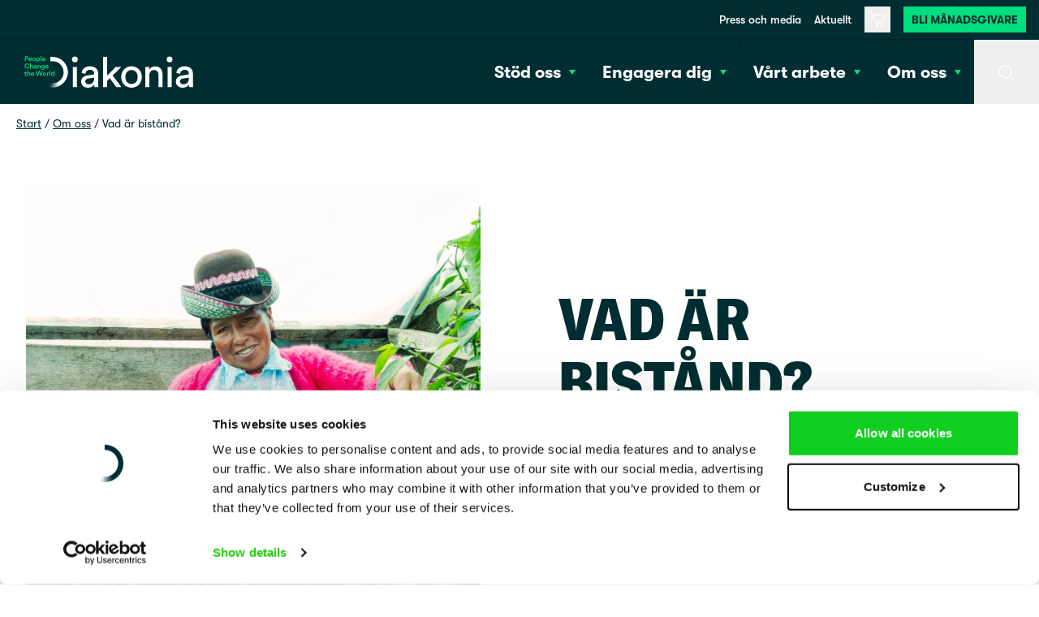

--- FILE ---
content_type: text/html; charset=utf-8
request_url: https://www.diakonia.se/om-oss/vad-ar-bistand/
body_size: 26443
content:
<!DOCTYPE html><html lang="sv"><head><meta charSet="utf-8"/><title>Vad är bistånd? - Diakonia</title><meta name="description" content="Bistånd är en viktig pusselbit för att minska fattigdom och orättvisor – det innebär att rikare länder delar med sig till fattigare."/><link rel="canonical" href="https://www.diakonia.se/om-oss/vad-ar-bistand/"/><meta name="robots" content="index, follow, max-snippet:-1, max-image-preview:large, max-video-preview:-1"/><meta property="og:fb_app_id"/><meta property="og:image" content="https://apidiakoniase.cdn.triggerfish.cloud/uploads/2025/11/DSF3375-Redigera-scaled.jpg"/><meta property="og:image:width" content="2560"/><meta property="og:image:height" content="1707"/><meta property="og:image:secure_url" content="https://apidiakoniase.cdn.triggerfish.cloud/uploads/2025/11/DSF3375-Redigera-scaled.jpg"/><meta property="og:locale" content="sv_SE"/><meta property="og:type" content="article"/><meta property="og:title" content="Vad är bistånd? - Diakonia"/><meta property="og:description" content="Bistånd är en viktig pusselbit för att minska fattigdom och orättvisor – det innebär att rikare länder delar med sig till fattigare."/><meta property="og:url" content="https://www.diakonia.se/om-oss/vad-ar-bistand/"/><meta property="og:site_name" content="Diakonia"/><meta name="twitter:card" content="summary_large_image"/><meta name="google-site-verification" content="UPCnNfy66AFPkJPWZjbi1DnpIjS9iOSr9wRKOo7Ik8M"/><meta name="viewport" content="width=device-width, initial-scale=1"/><link rel="preload" as="image" imageSrcSet="/_next/image/?url=https%3A%2F%2Fapidiakoniase.cdn.triggerfish.cloud%2Fuploads%2F2025%2F11%2FDSF3375-Redigera-scaled.jpg&amp;w=640&amp;q=75 640w, /_next/image/?url=https%3A%2F%2Fapidiakoniase.cdn.triggerfish.cloud%2Fuploads%2F2025%2F11%2FDSF3375-Redigera-scaled.jpg&amp;w=750&amp;q=75 750w, /_next/image/?url=https%3A%2F%2Fapidiakoniase.cdn.triggerfish.cloud%2Fuploads%2F2025%2F11%2FDSF3375-Redigera-scaled.jpg&amp;w=828&amp;q=75 828w, /_next/image/?url=https%3A%2F%2Fapidiakoniase.cdn.triggerfish.cloud%2Fuploads%2F2025%2F11%2FDSF3375-Redigera-scaled.jpg&amp;w=1080&amp;q=75 1080w, /_next/image/?url=https%3A%2F%2Fapidiakoniase.cdn.triggerfish.cloud%2Fuploads%2F2025%2F11%2FDSF3375-Redigera-scaled.jpg&amp;w=1200&amp;q=75 1200w, /_next/image/?url=https%3A%2F%2Fapidiakoniase.cdn.triggerfish.cloud%2Fuploads%2F2025%2F11%2FDSF3375-Redigera-scaled.jpg&amp;w=1920&amp;q=75 1920w, /_next/image/?url=https%3A%2F%2Fapidiakoniase.cdn.triggerfish.cloud%2Fuploads%2F2025%2F11%2FDSF3375-Redigera-scaled.jpg&amp;w=2048&amp;q=75 2048w, /_next/image/?url=https%3A%2F%2Fapidiakoniase.cdn.triggerfish.cloud%2Fuploads%2F2025%2F11%2FDSF3375-Redigera-scaled.jpg&amp;w=3840&amp;q=75 3840w" imageSizes="100vw"/><meta name="next-head-count" content="20"/><link rel="preconnect" href="https://www.googletagmanager.com/"/><link rel="preconnect" href="https://sc-static.net/"/><meta charSet="UTF-8"/><link rel="apple-touch-icon" sizes="180x180" href="/favicon/apple-touch-icon.png"/><link rel="icon" type="image/png" sizes="32x32" href="/favicon/favicon-32x32.png"/><link rel="icon" type="image/png" sizes="16x16" href="/favicon/favicon-16x16.png"/><link rel="manifest" href="/favicon/site.webmanifest"/><link rel="mask-icon" href="/favicon/safari-pinned-tab.svg" color="#00de7e"/><meta name="msapplication-TileColor" content="#00de7e"/><meta name="theme-color" content="#ffffff"/><link rel="preload" href="/fonts/GT-America-Condensed-Black.woff2" as="font" type="font/woff2" crossorigin="anonymous"/><link rel="preload" href="/fonts/GT-Walsheim-Regular-Oblique.woff2" as="font" type="font/woff2" crossorigin="anonymous"/><link rel="preload" href="/fonts/GT-Walsheim-Bold.woff2" as="font" type="font/woff2" crossorigin="anonymous"/><link rel="preload" href="/fonts/GT-Walsheim-Medium.woff2" as="font" type="font/woff2" crossorigin="anonymous"/><link rel="preload" href="/fonts/GT-Walsheim-Regular.woff2" as="font" type="font/woff2" crossorigin="anonymous"/><link rel="preload" href="/_next/static/css/34b46f5aebeaade5.css" as="style"/><link rel="stylesheet" href="/_next/static/css/34b46f5aebeaade5.css" data-n-g=""/><link rel="preload" href="/_next/static/css/38f5beb801d58775.css" as="style"/><link rel="stylesheet" href="/_next/static/css/38f5beb801d58775.css" data-n-p=""/><link rel="preload" href="/_next/static/css/78aabd7e3e4413c2.css" as="style"/><link rel="stylesheet" href="/_next/static/css/78aabd7e3e4413c2.css"/><link rel="preload" href="/_next/static/css/4d84ee6b827d07ed.css" as="style"/><link rel="stylesheet" href="/_next/static/css/4d84ee6b827d07ed.css"/><link rel="preload" href="/_next/static/css/013c60568a6588af.css" as="style"/><link rel="stylesheet" href="/_next/static/css/013c60568a6588af.css"/><link rel="preload" href="/_next/static/css/8360b1ae1cbc6eea.css" as="style"/><link rel="stylesheet" href="/_next/static/css/8360b1ae1cbc6eea.css"/><link rel="preload" href="/_next/static/css/f0a24e2c2c409558.css" as="style"/><link rel="stylesheet" href="/_next/static/css/f0a24e2c2c409558.css"/><link rel="preload" href="/_next/static/css/420e85b1156bc7ea.css" as="style"/><link rel="stylesheet" href="/_next/static/css/420e85b1156bc7ea.css"/><noscript data-n-css=""></noscript><script defer="" nomodule="" src="/_next/static/chunks/polyfills-c67a75d1b6f99dc8.js"></script><script defer="" src="/_next/static/chunks/194.c62ce9f4bb4b8bf2.js"></script><script defer="" src="/_next/static/chunks/8681.d3645fae720a5915.js"></script><script defer="" src="/_next/static/chunks/3113.e1f13225a2334338.js"></script><script defer="" src="/_next/static/chunks/3278.8efbc2b3b69305da.js"></script><script defer="" src="/_next/static/chunks/5890.b2e9fd1f79adabd1.js"></script><script defer="" src="/_next/static/chunks/3781.05fd9942fdb3c3b3.js"></script><script defer="" src="/_next/static/chunks/6399.7a51cb4a052b6256.js"></script><script defer="" src="/_next/static/chunks/3911.74616649fab55610.js"></script><script defer="" src="/_next/static/chunks/1905.92dc71bde11832ec.js"></script><script defer="" src="/_next/static/chunks/853.dd978903176430a6.js"></script><script defer="" src="/_next/static/chunks/814.73cfed512ee16e32.js"></script><script defer="" src="/_next/static/chunks/2985.074d7af8d1bbf64f.js"></script><script defer="" src="/_next/static/chunks/4460.743671437e4bd82d.js"></script><script defer="" src="/_next/static/chunks/8498.c6167d1435da8f8a.js"></script><script defer="" src="/_next/static/chunks/5910.c12a6b75c898f9cc.js"></script><script defer="" src="/_next/static/chunks/5867.39609a597ee27086.js"></script><script defer="" src="/_next/static/chunks/7333.355bc3a5f42cab23.js"></script><script defer="" src="/_next/static/chunks/9501.2a9c38a016cc1a17.js"></script><script defer="" src="/_next/static/chunks/1581.89c3a3d7e9bebf21.js"></script><script defer="" src="/_next/static/chunks/7502.21e698116c4b75ba.js"></script><script defer="" src="/_next/static/chunks/3622.432abaeae5735ffc.js"></script><script defer="" src="/_next/static/chunks/6271.687a89f567762699.js"></script><script defer="" src="/_next/static/chunks/2286.f021a93ac1652494.js"></script><script defer="" src="/_next/static/chunks/7490.682ade3740c22e93.js"></script><script defer="" src="/_next/static/chunks/4541.e0436adcd0084526.js"></script><script src="/_next/static/chunks/webpack-20d5112dac3f5c77.js" defer=""></script><script src="/_next/static/chunks/framework-06a91fef12f27585.js" defer=""></script><script src="/_next/static/chunks/main-e009f9e57f8c8268.js" defer=""></script><script src="/_next/static/chunks/pages/_app-5629e1a7302f41e5.js" defer=""></script><script src="/_next/static/chunks/fec483df-d4fc5cd68ed57697.js" defer=""></script><script src="/_next/static/chunks/3232-612130b379f62053.js" defer=""></script><script src="/_next/static/chunks/6149-690d1e3d2708dd6c.js" defer=""></script><script src="/_next/static/chunks/pages/%5B%5B...slug%5D%5D-ba5c1ebbbb417cbe.js" defer=""></script><script src="/_next/static/i2Z77m3bw6Syc9g_JTD5k/_buildManifest.js" defer=""></script><script src="/_next/static/i2Z77m3bw6Syc9g_JTD5k/_ssgManifest.js" defer=""></script></head><body style="text-rendering:optimizeLegibility"><div id="__next"><div class="flex flex-col min-h-screen pt-18 lg:pt-[128px]"><a href="#main-content" class="absolute -top-[1000em] left-4 z-[9999] no-underline text-black bg-green px-4 py-2 border-black-300 border-2 rounded-sm focus:outline-none focus:ring-2 focus:ring-white focus:top-2">Hoppa till huvudinnehåll</a><header class="fixed top-0 left-0 z-50 w-full bg-black-300 site-header h-[70px] lg:h-[128px]"><div class="relative flex items-center justify-between border-t border-black h-18 lg:h-20 border-opacity-15"><a class="mx-5 lg:ml-7.5 p-2 pl-0" href="/"><span class="sr-only">Hem</span><svg class="w-24 sm:w-42 xl:w-52 sm:h-auto" xmlns="http://www.w3.org/2000/svg" viewBox="0 0 1400 263.23" aria-hidden="true"><defs><radialGradient id="radial-gradient" cx="53.17" cy="267.82" r="183.78" gradientTransform="matrix(.99 0 0 .99 58.4 -43.95)" gradientUnits="userSpaceOnUse"><stop offset=".46" stop-color="#fff" stop-opacity="0"></stop><stop offset=".52" stop-color="#fff" stop-opacity=".01"></stop><stop offset=".58" stop-color="#fff" stop-opacity=".06"></stop><stop offset=".59" stop-color="#fff" stop-opacity=".07"></stop><stop offset=".62" stop-color="#fff" stop-opacity=".13"></stop><stop offset=".68" stop-color="#fff" stop-opacity=".28"></stop><stop offset=".72" stop-color="#fff" stop-opacity=".4"></stop><stop offset=".74" stop-color="#fff" stop-opacity=".47"></stop><stop offset=".79" stop-color="#fff" stop-opacity=".6"></stop><stop offset=".82" stop-color="#fff" stop-opacity=".65"></stop><stop offset=".83" stop-color="#fff" stop-opacity=".67"></stop><stop offset=".9" stop-color="#fff" stop-opacity=".85"></stop><stop offset=".97" stop-color="#fff" stop-opacity=".96"></stop><stop offset="1" stop-color="#fff"></stop></radialGradient><style>.cls-1{fill:#00de7e}.cls-2{fill:#fff}</style></defs><path class="cls-1" d="M10.93 26v16.1H4V.87h15.3c7.91 0 13.14 5.35 13.14 12.56S27.16 26 19.25 26Zm7.27-6.17c4.42 0 7.1-2.44 7.1-6.34S22.62 7 18.2 7h-7.27v12.83ZM60.77 34c-1.51 4.94-6 9-12.79 9-7.68 0-14.48-5.61-14.48-15.2 0-9 6.63-14.89 13.78-14.89 8.72 0 13.84 5.76 13.84 14.71a9.79 9.79 0 0 1-.18 2.16h-20.7A7.59 7.59 0 0 0 48 37.16c4.07 0 6.16-2.15 7.09-4.94Zm-6.46-9.19c-.11-3.31-2.32-6.28-7-6.28a6.8 6.8 0 0 0-6.92 6.28ZM94.09 27.91c0 8.73-6.22 15.09-14.71 15.09s-14.66-6.36-14.66-15.09 6.22-15 14.66-15 14.71 6.34 14.71 15Zm-6.8 0c0-5.91-3.73-8.91-7.91-8.91s-7.91 3-7.91 8.89 3.78 9 7.91 9 7.91-3.04 7.91-8.98ZM100 53.15V13.78h6.51v3.84c1.4-2.44 4.66-4.48 9-4.48 8.37 0 13.08 6.4 13.08 14.77S123.4 42.8 115.26 42.8c-4.07 0-7.16-1.74-8.61-3.89v14.24Zm14.25-34c-4.42 0-7.62 3.49-7.62 8.78s3.2 8.9 7.62 8.9 7.62-3.49 7.62-8.9-3.12-8.8-7.66-8.8ZM134.44 42.1V0h6.75v42.1ZM174.34 34c-1.51 4.94-6 9-12.8 9-7.67 0-14.48-5.59-14.48-15.18 0-9 6.63-14.89 13.79-14.89 8.72 0 13.84 5.76 13.84 14.71a9.79 9.79 0 0 1-.18 2.16h-20.7a7.58 7.58 0 0 0 7.73 7.38c4.07 0 6.17-2.15 7.1-4.94Zm-6.46-9.19c-.11-3.31-2.32-6.28-7-6.28a6.81 6.81 0 0 0-6.88 6.3ZM1.45 83.22c0-13.43 10.07-21.51 20.76-21.51 10.47 0 16.7 6.16 18.56 13.37l-6.58 2.21c-1.22-5-5-9-12-9S8.61 73.22 8.61 83.22C8.61 92.88 15.24 98 22.27 98a12.3 12.3 0 0 0 12.27-9.08l6.4 2.1c-1.86 7-8.14 13.66-18.67 13.66-11.1 0-20.82-8.02-20.82-21.46ZM53 103.81h-6.77v-42.1H53v16.51a10.08 10.08 0 0 1 8.08-3.54c7 0 10.35 5 10.35 11.22v17.91h-6.76V87.06c0-3.49-1.57-6.28-5.82-6.28-3.72 0-5.76 2.79-5.87 6.4ZM85.77 87.59 93 86.48c1.63-.23 2.1-1 2.1-2 0-2.39-1.63-4.31-5.35-4.31A5.46 5.46 0 0 0 84 85.26l-6.16-1.4c.52-4.88 4.94-9.24 11.92-9.24 8.72 0 12 4.94 12 10.58v14.08a27.13 27.13 0 0 0 .34 4.53h-6.27a16.31 16.31 0 0 1-.29-3.6 9.87 9.87 0 0 1-8.72 4.47c-5.93 0-9.6-4.07-9.6-8.54 0-5.06 3.78-7.86 8.55-8.55Zm9.37 4.47v-1.27l-7.39 1.1c-2.09.35-3.75 1.51-3.75 3.84 0 1.92 1.45 3.66 4.13 3.66 3.75 0 7.01-1.8 7.01-7.33ZM116 103.81h-6.74V75.49h6.57v3.78a9.39 9.39 0 0 1 8.37-4.59c6.92 0 10.24 5 10.24 11.22v17.91h-6.74V87.06c0-3.49-1.57-6.28-5.81-6.28-3.84 0-5.88 3-5.88 6.69ZM146.19 103.75a6.9 6.9 0 0 0 7.1 6.11c5.35 0 8-2.73 8-8.49v-3c-1.22 2.21-4.07 4.13-8.2 4.13-7.56 0-13.08-5.81-13.08-13.78C140 81.19 145.32 75 153.11 75c4.42 0 7.16 1.8 8.38 4.13v-3.64H168v25.65c0 7.56-3.9 14.59-14.54 14.59-7.5 0-12.73-4.65-13.49-10.35Zm15.3-15c0-4.83-3.09-8-7.27-8s-7.39 3.14-7.39 8 3 8 7.39 8 7.27-3.12 7.27-8ZM200.68 95.73c-1.51 4.94-6 9-12.79 9-7.68 0-14.48-5.58-14.48-15.17 0-9 6.63-14.89 13.78-14.89 8.72 0 13.84 5.76 13.84 14.71a9.58 9.58 0 0 1-.18 2.15h-20.7a7.59 7.59 0 0 0 7.74 7.39c4.07 0 6.16-2.15 7.09-4.94Zm-6.46-9.19c-.11-3.32-2.32-6.28-7-6.28a6.8 6.8 0 0 0-6.92 6.28ZM11.92 137.2h5.88v6h-5.88v13.14c0 2.5 1.11 3.55 3.61 3.55a15.41 15.41 0 0 0 2.32-.23v5.58a10.64 10.64 0 0 1-4.13.64c-5.23 0-8.49-3.14-8.49-8.43v-14.26H0v-6h1.45c3 0 4.37-1.92 4.37-4.42v-4.25h6.1ZM30 165.52h-6.74v-42.11H30v16.52a10.08 10.08 0 0 1 8.08-3.55c7 0 10.35 5 10.35 11.23v17.91h-6.74v-16.75c0-3.49-1.57-6.28-5.81-6.28-3.72 0-5.76 2.79-5.87 6.4ZM81.06 157.44c-1.51 4.94-6 8.95-12.79 8.95-7.68 0-14.48-5.58-14.48-15.18 0-9 6.63-14.88 13.78-14.88 8.72 0 13.84 5.75 13.84 14.71a10.05 10.05 0 0 1-.17 2.15H60.53a7.6 7.6 0 0 0 7.74 7.39c4.07 0 6.16-2.16 7.1-5Zm-6.45-9.19c-.12-3.32-2.33-6.28-7-6.28a6.79 6.79 0 0 0-6.92 6.28ZM144.91 124.29h7.21l-11.57 41.23h-7.21l-10-31.17-10 31.17h-7.16l-11.69-41.23h7.33l8.26 30.12 9.65-30.12H127l9.83 30.35ZM181.61 151.33c0 8.72-6.23 15.06-14.72 15.06s-14.65-6.34-14.65-15.06 6.22-15 14.65-15 14.72 6.33 14.72 15Zm-6.81 0c0-5.87-3.72-8.9-7.91-8.9s-7.91 3-7.91 8.9 3.78 9 7.91 9 7.91-3.07 7.91-9ZM204.05 143.89a14.2 14.2 0 0 0-2.21-.18c-5.23 0-7.62 3-7.62 8.32v13.49h-6.74V137.2h6.57v4.53c1.34-3.08 4.48-4.88 8.2-4.88a10.56 10.56 0 0 1 1.8.17ZM209.05 165.52v-42.11h6.75v42.11ZM250.05 160.34a46.2 46.2 0 0 0 .29 5.18h-6.45a27.47 27.47 0 0 1-.3-3.66 9.31 9.31 0 0 1-8.31 4.36c-8.14 0-13.61-6.4-13.61-14.95 0-8.14 5.53-14.83 13.49-14.83 5 0 7.45 2.27 8.32 4.07v-17.1h6.57Zm-14-.05c4.42 0 7.51-3.67 7.51-9.08s-3-8.78-7.45-8.78-7.67 3.43-7.67 8.84 3 9.02 7.56 9.02Z"></path><path class="cls-2" d="M402.27 90.91h33.16v167.15h-33.16zM418.67 4.58a23.83 23.83 0 1 0 24 24 23.87 23.87 0 0 0-24-24ZM612.23 230.25V147c0-17.51-5.55-32.36-16-42.93-12.09-12.19-30.11-18.37-53.55-18.37-17.57 0-34.09 5.37-46.51 15.13a57.57 57.57 0 0 0-22 39.21v.46l31.98 7.5.06-.59c2.22-20.68 16.09-33 37.12-33 22.16 0 35.39 10.91 35.39 29.18 0 6.87-4 10.76-12.33 11.91l-44.89 6.56c-31.85 4.61-50.86 23.65-50.86 50.93 0 24.36 19.67 50.25 56.12 50.25 31.33 0 47-17.38 53-26.38a119.57 119.57 0 0 0 1.72 20.77l.07.43h32.85l-.11-.61a155.67 155.67 0 0 1-2.06-27.2Zm-33.51-50.84v7c0 40.1-25.82 48.52-47.48 48.52-17.15 0-26.41-12.19-26.41-23.65 0-13.21 8.65-22.09 23.73-24.35ZM803.6 90.91h-46.39l-71.08 72.79V6.99h-33.16v251.06h33.16v-50.37l22.55-22.56 53.86 72.72.16.21h42.05l-72.53-96.47 71.38-70.67z"></path><path class="cls-2" d="M888.66 85.73c-49.53 0-85.48 37.25-85.48 88.58 0 51.52 36 88.92 85.48 88.92s85.47-37.4 85.47-88.92c0-51.31-35.95-88.58-85.47-88.58Zm51.27 88.58c0 18.06-5.32 33.22-15.39 43.84a50.34 50.34 0 0 1-71.76 0c-10.08-10.62-15.4-25.78-15.4-43.84 0-17.91 5.32-33 15.4-43.54a50.44 50.44 0 0 1 71.76 0c10.07 10.57 15.39 25.63 15.39 43.54ZM1085.83 86.07c-21.71 0-39.6 9.68-50.58 27.31V90.91h-32.82v167.14h33.51v-96.52c0-27.37 15-45.06 38.15-45.06 31.54 0 38.16 22.44 38.16 41.26v100.32h33.5V152.21c0-40.79-22.96-66.14-59.92-66.14ZM1204.28 4.58a23.83 23.83 0 1 0 24 24 23.86 23.86 0 0 0-24-24ZM1187.87 90.91h33.16v167.15h-33.16zM1399.9 257.45a155.09 155.09 0 0 1-2.06-27.2V147c0-17.51-5.55-32.36-16-42.93-12.1-12.19-30.11-18.37-53.55-18.37-17.57 0-34.09 5.37-46.51 15.13a57.54 57.54 0 0 0-22 39.21v.46l32.11 7.49.06-.59c2.22-20.68 16.09-33 37.12-33 22.16 0 35.39 10.91 35.39 29.18 0 6.87-4 10.76-12.33 11.91l-44.89 6.56c-31.85 4.61-50.87 23.65-50.87 50.93 0 24.36 19.67 50.25 56.12 50.25 31.34 0 47-17.38 53-26.38a119 119 0 0 0 1.73 20.77l.07.43H1400Zm-35.57-78v7c0 40.1-25.82 48.52-47.48 48.52-17.15 0-26.41-12.19-26.41-23.65 0-13.21 8.65-22.09 23.73-24.35Z"></path><path d="M324.05 44.89a125.93 125.93 0 0 0-76.94-36.53c-4.22-.42-9.9-.78-13.81-.78-3.52 0-12.91 0-17.88.06v35.52s13.53 0 17.87.16c4.52.16 9.81.31 14.06.92a91.29 91.29 0 1 1-104.29 90.36v-1.88L107.5 132v2.6a126.87 126.87 0 1 0 216.55-89.71Z" style="fill:url(#radial-gradient)"></path></svg></a><div class="flex h-full"><div class="flex items-center lg:hidden"><a href="https://www.diakonia.se/stod-oss/bli-manadsgivare/" class="inline-flex font-medium text-black-300 bg-green px-[10px] py-2 xs:mr-4 uppercase no-underline h-8 items-center text-xs">Bli månadsgivare</a><button aria-label="Varukorg" class="relative transition-colors w-[55px] lg:w-8 lg:h-8 lg:ml-4 h-full group hover:bg-white flex items-center justify-center"><svg class="inline-block pointer-events-none fill-current group-hover:text-black text-white w-5 md:w-5" xmlns="http://www.w3.org/2000/svg" viewBox="0 0 24 24" aria-hidden="true"><path d="M11.199,18.82c2.832,0.086,2.832,4.098,0,4.18C8.367,22.91,8.367,18.906,11.199,18.82z M18.162,18.82  c2.832,0.086,2.832,4.098,0,4.18C15.331,22.91,15.331,18.906,18.162,18.82z M11.199,20.38c-0.3,0-0.544,0.237-0.544,0.53  s0.244,0.53,0.544,0.53c0.3,0,0.544-0.237,0.544-0.53S11.499,20.38,11.199,20.38z M18.162,20.38c-0.3,0-0.544,0.237-0.544,0.53  s0.244,0.53,0.544,0.53s0.544-0.237,0.544-0.53S18.463,20.38,18.162,20.38z M3.2,1c0.342,0.001,0.646,0.214,0.756,0.53l0,0  l0.948,2.71h18.294c0.248,0.001,0.481,0.113,0.632,0.304c0.154,0.192,0.207,0.443,0.144,0.678l0,0l-2.4,9.117  c-0.094,0.342-0.413,0.579-0.776,0.577l0,0H8.615l0.584,1.681h10.799c0.442,0,0.8,0.349,0.8,0.78s-0.358,0.78-0.8,0.78l0,0H8.643  c-0.341,0-0.645-0.212-0.756-0.526l0,0L2.628,2.56H0.8C0.358,2.56,0,2.211,0,1.78S0.358,1,0.8,1l0,0H3.2z M22.166,5.8H5.448  l2.64,7.557h12.091L22.166,5.8z"></path></svg><span class="sr-only">Varukorg</span></button></div><button type="button" class="hidden lg:block relative z-10 w-12 h-full transition-colors xs:w-18 sm:w-20 group focus-visible:ring-inset hover:bg-white"><span class="sr-only">Sök</span><svg class="inline-block w-5 text-white transition-colors pointer-events-none fill-current group-hover:text-black" xmlns="http://www.w3.org/2000/svg" viewBox="0 0 24 24" aria-hidden="true"><path d="M10,0c5.523,0,10,4.477,10,10c0,2.401-0.846,4.605-2.257,6.329l6.035,6.035l-1.414,1.414l-6.035-6.035  C14.605,19.154,12.401,20,10,20C4.477,20,0,15.523,0,10S4.477,0,10,0z M10,2c-4.418,0-8,3.582-8,8s3.582,8,8,8s8-3.582,8-8  S14.418,2,10,2z"></path></svg></button><button type="button" aria-label="menu" class="w-[55px] h-full lg:hidden transition-colors border-l border-black border-opacity-15 2xl:w-20 group hover:bg-white"><span class="sr-only">Meny</span><svg class="inline-block w-5 text-white transition-colors pointer-events-none fill-current group-hover:text-black" xmlns="http://www.w3.org/2000/svg" viewBox="0 0 24 24" aria-hidden="true"><path d="M24,19v2H0v-2H24z M24,11v2H0v-2H24z M24,3v2H0V3H24z"></path></svg></button></div></div></header><div class="fixed right-0 z-50 w-full top-18 lg:top-26"></div><div class="fixed left-0 top-0 lg:top-33 z-30 w-full h-full bg-black transition-all invisible bg-opacity-0"></div><main id="main-content" tabindex="-1" class="relative flex-1 newsletter"><div class="breadcrumbs_breadcrumbs__q6122"><ol><li><a href="https://www.diakonia.se/">Start</a> / </li><li><a href="https://www.diakonia.se/om-oss/">Om oss</a> / </li><li>Vad är bistånd?</li></ol></div><div class="template-page"><div class="heroSimple_heroSimple__TVADd lg:container lg:pt-26"><div class="lg:grid lg:grid-cols-2 lg:gap-x-24 lg:items-center"><div><figure class="relative pb-3/4 sm:pb-1/2 lg:pb-full"><img alt="Bild på kvinna från Peru som håller i två nyskördade rödbetor" title="" decoding="async" data-nimg="fill" class="z-0 object-cover" style="position:absolute;height:100%;width:100%;left:0;top:0;right:0;bottom:0;color:transparent" sizes="100vw" srcSet="/_next/image/?url=https%3A%2F%2Fapidiakoniase.cdn.triggerfish.cloud%2Fuploads%2F2025%2F11%2FDSF3375-Redigera-scaled.jpg&amp;w=640&amp;q=75 640w, /_next/image/?url=https%3A%2F%2Fapidiakoniase.cdn.triggerfish.cloud%2Fuploads%2F2025%2F11%2FDSF3375-Redigera-scaled.jpg&amp;w=750&amp;q=75 750w, /_next/image/?url=https%3A%2F%2Fapidiakoniase.cdn.triggerfish.cloud%2Fuploads%2F2025%2F11%2FDSF3375-Redigera-scaled.jpg&amp;w=828&amp;q=75 828w, /_next/image/?url=https%3A%2F%2Fapidiakoniase.cdn.triggerfish.cloud%2Fuploads%2F2025%2F11%2FDSF3375-Redigera-scaled.jpg&amp;w=1080&amp;q=75 1080w, /_next/image/?url=https%3A%2F%2Fapidiakoniase.cdn.triggerfish.cloud%2Fuploads%2F2025%2F11%2FDSF3375-Redigera-scaled.jpg&amp;w=1200&amp;q=75 1200w, /_next/image/?url=https%3A%2F%2Fapidiakoniase.cdn.triggerfish.cloud%2Fuploads%2F2025%2F11%2FDSF3375-Redigera-scaled.jpg&amp;w=1920&amp;q=75 1920w, /_next/image/?url=https%3A%2F%2Fapidiakoniase.cdn.triggerfish.cloud%2Fuploads%2F2025%2F11%2FDSF3375-Redigera-scaled.jpg&amp;w=2048&amp;q=75 2048w, /_next/image/?url=https%3A%2F%2Fapidiakoniase.cdn.triggerfish.cloud%2Fuploads%2F2025%2F11%2FDSF3375-Redigera-scaled.jpg&amp;w=3840&amp;q=75 3840w" src="/_next/image/?url=https%3A%2F%2Fapidiakoniase.cdn.triggerfish.cloud%2Fuploads%2F2025%2F11%2FDSF3375-Redigera-scaled.jpg&amp;w=3840&amp;q=75"/></figure></div><div><div class="container pt-7 sm:pt-12.5 lg:pt-0 lg:max-w-none lg:px-0"><h1 class="mb-6">Vad är bistånd?
</h1><div class="is-style-preamble"><p>Bistånd är en viktig pusselbit för att minska fattigdomen och orättvisorna i världen &#8211; det innebär att rikare länder delar med sig till fattigare.</p>
</div></div></div></div></div><div class="core-group overflow-hidden group_group__D7orq bg-white py-10 sm:py-12.5 lg:py-26"><div class="container"><div class="lg:grid lg:grid-cols-12 lg:gap-x-12.5"><div class="lg:col-span-8 lg:col-start-3 xl:col-span-6 xl:col-start-4"><div class="core-paragraph last:mb-0 mb-6"><p>Pengar som används på ett bra sätt gör det möjligt för fler människor ta sig ur fattigdom och få sina mänskliga rättigheter tillgodosedda. Bistånd innebär att rikare länder delar med sig till fattigare. Det är en viktig pusselbit för att minska fattigdomen och orättvisorna i världen.</p></div><div class="core-paragraph last:mb-0 mb-6"><p>Det är viktigt att biståndet görs på rätt sätt och har hög kvalitet. Det finns därför internationella regler om hur biståndet bäst utformas. En viktig utgångspunkt är att de människor som lever i fattigdom och förtryck ska ha inflytande över vilken typ av bistånd de behöver och hur det ska utformas. Det kan till exempel göras genom samarbeten med lokala organisationer som arbetar för mänskliga rättigheter, jämställdhet och klimat. </p></div><div class="core-paragraph last:mb-0 mb-6"><p>Rika länder har ställt sig bakom FN:s överenskommelse och lovat att ge minst 0,7 procent av sin bruttonationalinkomst, BNI, i bistånd varje år. </p></div><div class="core-heading h3 level-2"><h2 class="wp-block-heading is-style-h3">Sveriges bistånd</h2></div><div class="core-paragraph last:mb-0 mb-6"><p>Målet för Sveriges arbete med internationellt bistånd är att skapa förutsättningar för bättre levnadsvillkor för människor som lever i fattigdom och förtryck.</p></div><div class="core-paragraph last:mb-0 mb-6"><p>Riksdagen beslutade redan på 1960-talet att Sverige skulle ge 1 procent av landets samlade inkomster i bistånd och det målet uppnåddes på 1970-talet. Under några år på 1990-talet minskade biståndet, men från 2006 fram till 2022 har den svenska biståndsnivån legat på 1 procent av BNI. </p></div><div class="core-paragraph last:mb-0 mb-6"><p>Sveriges nuvarande regering har beslutat att frångå 1 procentsnivån och sänka biståndet. År 2028 förväntas det svenska biståndet att ligga under 0,7 procent, det vill säga under den nivå som överenskommits i FN. Regeringen har beslutat att använda biståndet till att finansiera minskad migration till Sverige och för att stärka Sveriges handelsrelationer. Det går utanför de internationella överenskommelserna om vad bistånd ska användas till. </p></div></div></div></div></div><div class="core-group overflow-hidden group_group__D7orq bg-white py-10 sm:py-12.5 lg:py-26"><div class="container"><div class="textImage_textImage__SGf2L relative mb-10 sm:mb-12.5 lg:mb-26 last:mb-0"><div class="lg:grid-cols-2 lg:grid last:mb-0 items-center bg-blue-300"><div class="h-full"><div class="relative h-full lg:p-0 lg:max-w-none"><figure class="relative pb-3/4 lg:pb-0 lg:h-full xl:min-h-450 lg:right-0"><img alt="Ett collage med nio bilder av flera personer som pratar in mot kameran." title="Foto: Diakonia" loading="lazy" decoding="async" data-nimg="fill" class="z-0 object-cover" style="position:absolute;height:100%;width:100%;left:0;top:0;right:0;bottom:0;color:transparent" sizes="100vw" srcSet="/_next/image/?url=https%3A%2F%2Fapidiakoniase.cdn.triggerfish.cloud%2Fuploads%2F2024%2F09%2FFake-News-web-1024x768.jpg&amp;w=640&amp;q=75 640w, /_next/image/?url=https%3A%2F%2Fapidiakoniase.cdn.triggerfish.cloud%2Fuploads%2F2024%2F09%2FFake-News-web-1024x768.jpg&amp;w=750&amp;q=75 750w, /_next/image/?url=https%3A%2F%2Fapidiakoniase.cdn.triggerfish.cloud%2Fuploads%2F2024%2F09%2FFake-News-web-1024x768.jpg&amp;w=828&amp;q=75 828w, /_next/image/?url=https%3A%2F%2Fapidiakoniase.cdn.triggerfish.cloud%2Fuploads%2F2024%2F09%2FFake-News-web-1024x768.jpg&amp;w=1080&amp;q=75 1080w, /_next/image/?url=https%3A%2F%2Fapidiakoniase.cdn.triggerfish.cloud%2Fuploads%2F2024%2F09%2FFake-News-web-1024x768.jpg&amp;w=1200&amp;q=75 1200w, /_next/image/?url=https%3A%2F%2Fapidiakoniase.cdn.triggerfish.cloud%2Fuploads%2F2024%2F09%2FFake-News-web-1024x768.jpg&amp;w=1920&amp;q=75 1920w, /_next/image/?url=https%3A%2F%2Fapidiakoniase.cdn.triggerfish.cloud%2Fuploads%2F2024%2F09%2FFake-News-web-1024x768.jpg&amp;w=2048&amp;q=75 2048w, /_next/image/?url=https%3A%2F%2Fapidiakoniase.cdn.triggerfish.cloud%2Fuploads%2F2024%2F09%2FFake-News-web-1024x768.jpg&amp;w=3840&amp;q=75 3840w" src="/_next/image/?url=https%3A%2F%2Fapidiakoniase.cdn.triggerfish.cloud%2Fuploads%2F2024%2F09%2FFake-News-web-1024x768.jpg&amp;w=3840&amp;q=75"/></figure></div></div><div class="flex items-center py-10 px-5 sm:py-12.5 sm:px-14 lg:py-18 lg:px-18"><div><h2 class="h2">Slå hål på myterna om bistånd!</h2><div class="mb-6"><p>Just nu sprids det fake news om det svenska biståndet i politiska debatter, sociala medier och runt köksbord. Vi vill slå hål på myterna och istället berätta som det är!</p>
<p>Se våra korta filmer och slipa på dina argument för när någon kommer med falska påståenden.</p>
</div><div class="flex flex-col sm:flex-row sm:items-center"><a class="inline-flex font-bold text-black-300 mb-6 sm:mb-0 sm:mr-7.5 last:m-0 bg-green px-7.5 py-3.7 justify-center items-center no-underline hover:underline" title="" target="_self" href="https://www.diakonia.se/fake-news-om-bistandet/">Läs mer</a></div></div></div></div></div></div></div><div class="core-group overflow-hidden group_group__D7orq bg-green-300 py-10 sm:py-12.5 lg:py-26"><div class="container"><div class="core-columns grid grid-cols-12 mb-10 sm:mb-12.5 last:mb-0 gap-x-6 gap-y-10 lg:gap-12 "><div class="core-column column_column__zfekC col-span-12 md:col-span-12 lg:col-span-6 self-start"><div class="core-heading level-2"><h2 class="wp-block-heading">Olika sorters bistånd</h2></div><div class="core-paragraph last:mb-0 mb-6"><p>När en katastrof sker är fokus att rädda liv. Det görs med humanitärt bistånd, som består av nödhjälp av olika slag.</p></div><div class="core-paragraph last:mb-0 mb-6"><p>Det långsiktiga biståndet som handlar om att skapa hållbara förbättringar i samhället kallas utvecklingssamarbete.</p></div><div class="core-paragraph last:mb-0 mb-6"><p>Olika sorters bistånd hänger samman och påverkar varandra. Om människors levnadsstandard höjs är de mindre sårbara vid kriser av olika slag, och i bästa fall kan mänskligt lidande hindras. Att förebygga risker kan rädda många liv den dag extremväder eller andra svårigheter slår till. Dessutom är det betydligt billigare att arbeta långsiktigt och förebyggande än att bara bidra efter att katastrofen är ett faktum.</p></div><div class="core-paragraph last:mb-0 mb-6"><p>Bistånd kan ges från ett land till ett annat, men även via internationella organ som FN och EU eller via ideella organisationer. Organisationer som Diakonia får ofta pengar både från det statliga biståndet och från privatpersoner, företag och stiftelser som skänker direkt.</p></div><div class="core-buttons flex mb-6 last:mb-0 d-flex flex-wrap gap-4 md:gap-6"><a class="inline-flex font-bold text-black-300 core-button text-blue text-sm sm:text-base leading-tight items-start no-underline hover:underline" title="Hör Jenny berätta om olika sorters bistånd" target="_self" href="https://www.diakonia.se/fake-news-om-bistandet/bistand-behovs/"><svg class=" flex-none w-2.5 mr-1.3 text-blue fill-current mt-1" xmlns="http://www.w3.org/2000/svg" aria-hidden="true" viewBox="0 0 24 24"><path d="M21,12L3,24V0L21,12z"></path></svg>Hör Jenny berätta om olika sorters bistånd</a></div></div><div class="core-column column_column__zfekC col-span-12 md:col-span-12 lg:col-span-6 self-center"><figure class="core-image last:mb-0 flex flex-col size-large mb-7"><img alt="Två föräldrar står med sin dotter i mitten och pussar henne på huvudet." title="Foto: Sima Diab" loading="lazy" width="1024" height="768" decoding="async" data-nimg="1" style="color:transparent;max-width:100%;height:auto" srcSet="/_next/image/?url=https%3A%2F%2Fapidiakoniase.cdn.triggerfish.cloud%2Fuploads%2F2024%2F08%2FEgypten_Skolprojektet_Diakonia21042024_21_web.jpg&amp;w=1080&amp;q=75 1x, /_next/image/?url=https%3A%2F%2Fapidiakoniase.cdn.triggerfish.cloud%2Fuploads%2F2024%2F08%2FEgypten_Skolprojektet_Diakonia21042024_21_web.jpg&amp;w=2048&amp;q=75 2x" src="/_next/image/?url=https%3A%2F%2Fapidiakoniase.cdn.triggerfish.cloud%2Fuploads%2F2024%2F08%2FEgypten_Skolprojektet_Diakonia21042024_21_web.jpg&amp;w=2048&amp;q=75"/></figure></div></div></div></div><div class="core-group overflow-hidden group_group__D7orq bg-pink py-10 sm:py-12.5 lg:py-26"><div class="container"><div class="cardList_swiper__Oz1rm relative mb-10 sm:mb-12.5 lg:mb-26 last:mb-0"><h2 class="mb-10">Lär dig om vad biståndet gör</h2><div class="swiper swiper-container"><div class="swiper-wrapper"><div class="swiper-slide column-4"><a aria-labelledby="post-title-:Ropbd76:" role="article" target="_self" class="flex flex-col w-full no-underline cursor-pointer group transition-opacity" href="https://www.diakonia.se/om-oss/vad-ar-bistand/vad-gor-bistandet/#vattenochmat"><figure class="relative flex-none overflow-hidden pb-3/4"><img alt="En tallrik med sallad på ett skrivbord" loading="lazy" decoding="async" data-nimg="fill" class="object-cover transition-transform transform group-hover:scale-105" style="position:absolute;height:100%;width:100%;left:0;top:0;right:0;bottom:0;color:transparent" sizes="100vw" srcSet="/_next/image/?url=https%3A%2F%2Fapidiakoniase.cdn.triggerfish.cloud%2Fuploads%2F2021%2F09%2FMat-fri-anvandning_Diakonia-1024x767.jpg&amp;w=640&amp;q=75 640w, /_next/image/?url=https%3A%2F%2Fapidiakoniase.cdn.triggerfish.cloud%2Fuploads%2F2021%2F09%2FMat-fri-anvandning_Diakonia-1024x767.jpg&amp;w=750&amp;q=75 750w, /_next/image/?url=https%3A%2F%2Fapidiakoniase.cdn.triggerfish.cloud%2Fuploads%2F2021%2F09%2FMat-fri-anvandning_Diakonia-1024x767.jpg&amp;w=828&amp;q=75 828w, /_next/image/?url=https%3A%2F%2Fapidiakoniase.cdn.triggerfish.cloud%2Fuploads%2F2021%2F09%2FMat-fri-anvandning_Diakonia-1024x767.jpg&amp;w=1080&amp;q=75 1080w, /_next/image/?url=https%3A%2F%2Fapidiakoniase.cdn.triggerfish.cloud%2Fuploads%2F2021%2F09%2FMat-fri-anvandning_Diakonia-1024x767.jpg&amp;w=1200&amp;q=75 1200w, /_next/image/?url=https%3A%2F%2Fapidiakoniase.cdn.triggerfish.cloud%2Fuploads%2F2021%2F09%2FMat-fri-anvandning_Diakonia-1024x767.jpg&amp;w=1920&amp;q=75 1920w, /_next/image/?url=https%3A%2F%2Fapidiakoniase.cdn.triggerfish.cloud%2Fuploads%2F2021%2F09%2FMat-fri-anvandning_Diakonia-1024x767.jpg&amp;w=2048&amp;q=75 2048w, /_next/image/?url=https%3A%2F%2Fapidiakoniase.cdn.triggerfish.cloud%2Fuploads%2F2021%2F09%2FMat-fri-anvandning_Diakonia-1024x767.jpg&amp;w=3840&amp;q=75 3840w" src="/_next/image/?url=https%3A%2F%2Fapidiakoniase.cdn.triggerfish.cloud%2Fuploads%2F2021%2F09%2FMat-fri-anvandning_Diakonia-1024x767.jpg&amp;w=3840&amp;q=75"/></figure><div class="flex flex-col flex-1 bg-white pt-4 p-6 pt-6 lg:p-10"><h3 id="post-title-:Ropbd76:" class="text-black-300 h4">Vatten och mat</h3><div class="space-y-3"><div class="mb-5 text-black-300">Allt för många människor vet inte om de kommer kunna sätta mat på bordet nästa dag. Och var fjärde person saknar dessutom tillgång till rent vatten.</div></div><div class="mt-auto"><span class="inline-flex font-bold text-black-300 mt-auto text-blue group-hover:underline text-sm sm:text-base leading-tight items-start no-underline hover:underline" aria-hidden="true"><svg class=" flex-none w-2.5 mr-1.3 text-blue fill-current mt-1" xmlns="http://www.w3.org/2000/svg" aria-hidden="true" viewBox="0 0 24 24"><path d="M21,12L3,24V0L21,12z"></path></svg>Det handlar om att överleva</span></div></div></a></div><div class="swiper-slide column-4"><a aria-labelledby="post-title-:Rp9bd76:" role="article" target="_self" class="flex flex-col w-full no-underline cursor-pointer group transition-opacity" href="https://www.diakonia.se/om-oss/vad-ar-bistand/vad-gor-bistandet/#jamstalldhet"><figure class="relative flex-none overflow-hidden pb-3/4"><img alt="Två kvinnor som går hand i hand" loading="lazy" decoding="async" data-nimg="fill" class="object-cover transition-transform transform group-hover:scale-105" style="position:absolute;height:100%;width:100%;left:0;top:0;right:0;bottom:0;color:transparent" sizes="100vw" srcSet="/_next/image/?url=https%3A%2F%2Fapidiakoniase.cdn.triggerfish.cloud%2Fuploads%2F2021%2F09%2FHalla-hand-Diakonia-1024x769.jpg&amp;w=640&amp;q=75 640w, /_next/image/?url=https%3A%2F%2Fapidiakoniase.cdn.triggerfish.cloud%2Fuploads%2F2021%2F09%2FHalla-hand-Diakonia-1024x769.jpg&amp;w=750&amp;q=75 750w, /_next/image/?url=https%3A%2F%2Fapidiakoniase.cdn.triggerfish.cloud%2Fuploads%2F2021%2F09%2FHalla-hand-Diakonia-1024x769.jpg&amp;w=828&amp;q=75 828w, /_next/image/?url=https%3A%2F%2Fapidiakoniase.cdn.triggerfish.cloud%2Fuploads%2F2021%2F09%2FHalla-hand-Diakonia-1024x769.jpg&amp;w=1080&amp;q=75 1080w, /_next/image/?url=https%3A%2F%2Fapidiakoniase.cdn.triggerfish.cloud%2Fuploads%2F2021%2F09%2FHalla-hand-Diakonia-1024x769.jpg&amp;w=1200&amp;q=75 1200w, /_next/image/?url=https%3A%2F%2Fapidiakoniase.cdn.triggerfish.cloud%2Fuploads%2F2021%2F09%2FHalla-hand-Diakonia-1024x769.jpg&amp;w=1920&amp;q=75 1920w, /_next/image/?url=https%3A%2F%2Fapidiakoniase.cdn.triggerfish.cloud%2Fuploads%2F2021%2F09%2FHalla-hand-Diakonia-1024x769.jpg&amp;w=2048&amp;q=75 2048w, /_next/image/?url=https%3A%2F%2Fapidiakoniase.cdn.triggerfish.cloud%2Fuploads%2F2021%2F09%2FHalla-hand-Diakonia-1024x769.jpg&amp;w=3840&amp;q=75 3840w" src="/_next/image/?url=https%3A%2F%2Fapidiakoniase.cdn.triggerfish.cloud%2Fuploads%2F2021%2F09%2FHalla-hand-Diakonia-1024x769.jpg&amp;w=3840&amp;q=75"/></figure><div class="flex flex-col flex-1 bg-white pt-4 p-6 pt-6 lg:p-10"><h3 id="post-title-:Rp9bd76:" class="text-black-300 h4">Jämställdhet</h3><div class="space-y-3"><div class="mb-5 text-black-300">Så länge orättvisor mellan män och kvinnor finns överallt kan vi inte utrota fattigdomen. Därför ska vi skapa en jämställd värld!</div></div><div class="mt-auto"><span class="inline-flex font-bold text-black-300 mt-auto text-blue group-hover:underline text-sm sm:text-base leading-tight items-start no-underline hover:underline" aria-hidden="true"><svg class=" flex-none w-2.5 mr-1.3 text-blue fill-current mt-1" xmlns="http://www.w3.org/2000/svg" aria-hidden="true" viewBox="0 0 24 24"><path d="M21,12L3,24V0L21,12z"></path></svg>Jämställdhet = rättvisa</span></div></div></a></div><div class="swiper-slide column-4"><a aria-labelledby="post-title-:Rppbd76:" role="article" target="_self" class="flex flex-col w-full no-underline cursor-pointer group transition-opacity" href="https://www.diakonia.se/om-oss/vad-ar-bistand/vad-gor-bistandet/#demokrati"><figure class="relative flex-none overflow-hidden pb-3/4"><img alt="En person i ett röstbås." loading="lazy" decoding="async" data-nimg="fill" class="object-cover transition-transform transform group-hover:scale-105" style="position:absolute;height:100%;width:100%;left:0;top:0;right:0;bottom:0;color:transparent" sizes="100vw" srcSet="/_next/image/?url=https%3A%2F%2Fapidiakoniase.cdn.triggerfish.cloud%2Fuploads%2F2021%2F09%2FRostbas-fri-anvandning-1024x768.jpg&amp;w=640&amp;q=75 640w, /_next/image/?url=https%3A%2F%2Fapidiakoniase.cdn.triggerfish.cloud%2Fuploads%2F2021%2F09%2FRostbas-fri-anvandning-1024x768.jpg&amp;w=750&amp;q=75 750w, /_next/image/?url=https%3A%2F%2Fapidiakoniase.cdn.triggerfish.cloud%2Fuploads%2F2021%2F09%2FRostbas-fri-anvandning-1024x768.jpg&amp;w=828&amp;q=75 828w, /_next/image/?url=https%3A%2F%2Fapidiakoniase.cdn.triggerfish.cloud%2Fuploads%2F2021%2F09%2FRostbas-fri-anvandning-1024x768.jpg&amp;w=1080&amp;q=75 1080w, /_next/image/?url=https%3A%2F%2Fapidiakoniase.cdn.triggerfish.cloud%2Fuploads%2F2021%2F09%2FRostbas-fri-anvandning-1024x768.jpg&amp;w=1200&amp;q=75 1200w, /_next/image/?url=https%3A%2F%2Fapidiakoniase.cdn.triggerfish.cloud%2Fuploads%2F2021%2F09%2FRostbas-fri-anvandning-1024x768.jpg&amp;w=1920&amp;q=75 1920w, /_next/image/?url=https%3A%2F%2Fapidiakoniase.cdn.triggerfish.cloud%2Fuploads%2F2021%2F09%2FRostbas-fri-anvandning-1024x768.jpg&amp;w=2048&amp;q=75 2048w, /_next/image/?url=https%3A%2F%2Fapidiakoniase.cdn.triggerfish.cloud%2Fuploads%2F2021%2F09%2FRostbas-fri-anvandning-1024x768.jpg&amp;w=3840&amp;q=75 3840w" src="/_next/image/?url=https%3A%2F%2Fapidiakoniase.cdn.triggerfish.cloud%2Fuploads%2F2021%2F09%2FRostbas-fri-anvandning-1024x768.jpg&amp;w=3840&amp;q=75"/></figure><div class="flex flex-col flex-1 bg-white pt-4 p-6 pt-6 lg:p-10"><h3 id="post-title-:Rppbd76:" class="text-black-300 h4">Demokrati</h3><div class="space-y-3"><div class="mb-5 text-black-300">Alla människor har rätt att göra sin röst hörd. Biståndet står sida vid sida med de som kämpar för demokrati och mänskliga rättigheter.</div></div><div class="mt-auto"><span class="inline-flex font-bold text-black-300 mt-auto text-blue group-hover:underline text-sm sm:text-base leading-tight items-start no-underline hover:underline" aria-hidden="true"><svg class=" flex-none w-2.5 mr-1.3 text-blue fill-current mt-1" xmlns="http://www.w3.org/2000/svg" aria-hidden="true" viewBox="0 0 24 24"><path d="M21,12L3,24V0L21,12z"></path></svg>Mänskliga rättigheter för alla</span></div></div></a></div><div class="swiper-slide column-4"><a aria-labelledby="post-title-:Rq9bd76:" role="article" target="_self" class="flex flex-col w-full no-underline cursor-pointer group transition-opacity" href="https://www.diakonia.se/om-oss/vad-ar-bistand/vad-gor-bistandet/#halsa"><figure class="relative flex-none overflow-hidden pb-3/4"><img alt="Ett nattduksbord med ett glas, medicinpaket och en lampa." loading="lazy" decoding="async" data-nimg="fill" class="object-cover transition-transform transform group-hover:scale-105" style="position:absolute;height:100%;width:100%;left:0;top:0;right:0;bottom:0;color:transparent" sizes="100vw" srcSet="/_next/image/?url=https%3A%2F%2Fapidiakoniase.cdn.triggerfish.cloud%2Fuploads%2F2021%2F09%2FMediciner-Diakonia-1024x768.jpg&amp;w=640&amp;q=75 640w, /_next/image/?url=https%3A%2F%2Fapidiakoniase.cdn.triggerfish.cloud%2Fuploads%2F2021%2F09%2FMediciner-Diakonia-1024x768.jpg&amp;w=750&amp;q=75 750w, /_next/image/?url=https%3A%2F%2Fapidiakoniase.cdn.triggerfish.cloud%2Fuploads%2F2021%2F09%2FMediciner-Diakonia-1024x768.jpg&amp;w=828&amp;q=75 828w, /_next/image/?url=https%3A%2F%2Fapidiakoniase.cdn.triggerfish.cloud%2Fuploads%2F2021%2F09%2FMediciner-Diakonia-1024x768.jpg&amp;w=1080&amp;q=75 1080w, /_next/image/?url=https%3A%2F%2Fapidiakoniase.cdn.triggerfish.cloud%2Fuploads%2F2021%2F09%2FMediciner-Diakonia-1024x768.jpg&amp;w=1200&amp;q=75 1200w, /_next/image/?url=https%3A%2F%2Fapidiakoniase.cdn.triggerfish.cloud%2Fuploads%2F2021%2F09%2FMediciner-Diakonia-1024x768.jpg&amp;w=1920&amp;q=75 1920w, /_next/image/?url=https%3A%2F%2Fapidiakoniase.cdn.triggerfish.cloud%2Fuploads%2F2021%2F09%2FMediciner-Diakonia-1024x768.jpg&amp;w=2048&amp;q=75 2048w, /_next/image/?url=https%3A%2F%2Fapidiakoniase.cdn.triggerfish.cloud%2Fuploads%2F2021%2F09%2FMediciner-Diakonia-1024x768.jpg&amp;w=3840&amp;q=75 3840w" src="/_next/image/?url=https%3A%2F%2Fapidiakoniase.cdn.triggerfish.cloud%2Fuploads%2F2021%2F09%2FMediciner-Diakonia-1024x768.jpg&amp;w=3840&amp;q=75"/></figure><div class="flex flex-col flex-1 bg-white pt-4 p-6 pt-6 lg:p-10"><h3 id="post-title-:Rq9bd76:" class="text-black-300 h4">Hälsa</h3><div class="space-y-3"><div class="mb-5 text-black-300">Hälsa är en rättighetsfråga. <span data-teams="true">Trots globala framsteg finns det mycket kvar att göra innan alla får den vård de behöver. Bistånd är en del av det arbetet. </span></div></div><div class="mt-auto"><span class="inline-flex font-bold text-black-300 mt-auto text-blue group-hover:underline text-sm sm:text-base leading-tight items-start no-underline hover:underline" aria-hidden="true"><svg class=" flex-none w-2.5 mr-1.3 text-blue fill-current mt-1" xmlns="http://www.w3.org/2000/svg" aria-hidden="true" viewBox="0 0 24 24"><path d="M21,12L3,24V0L21,12z"></path></svg>Rätten till vård</span></div></div></a></div><div class="swiper-slide column-4"><a aria-labelledby="post-title-:Rqpbd76:" role="article" target="_self" class="flex flex-col w-full no-underline cursor-pointer group transition-opacity" href="https://www.diakonia.se/om-oss/vad-ar-bistand/vad-gor-bistandet/#skolgang"><figure class="relative flex-none overflow-hidden pb-3/4"><img alt="Tre barn på väg till skolan" loading="lazy" decoding="async" data-nimg="fill" class="object-cover transition-transform transform group-hover:scale-105" style="position:absolute;height:100%;width:100%;left:0;top:0;right:0;bottom:0;color:transparent" sizes="100vw" srcSet="/_next/image/?url=https%3A%2F%2Fapidiakoniase.cdn.triggerfish.cloud%2Fuploads%2F2021%2F09%2FSkolbarn-Diakonia-1024x768.jpg&amp;w=640&amp;q=75 640w, /_next/image/?url=https%3A%2F%2Fapidiakoniase.cdn.triggerfish.cloud%2Fuploads%2F2021%2F09%2FSkolbarn-Diakonia-1024x768.jpg&amp;w=750&amp;q=75 750w, /_next/image/?url=https%3A%2F%2Fapidiakoniase.cdn.triggerfish.cloud%2Fuploads%2F2021%2F09%2FSkolbarn-Diakonia-1024x768.jpg&amp;w=828&amp;q=75 828w, /_next/image/?url=https%3A%2F%2Fapidiakoniase.cdn.triggerfish.cloud%2Fuploads%2F2021%2F09%2FSkolbarn-Diakonia-1024x768.jpg&amp;w=1080&amp;q=75 1080w, /_next/image/?url=https%3A%2F%2Fapidiakoniase.cdn.triggerfish.cloud%2Fuploads%2F2021%2F09%2FSkolbarn-Diakonia-1024x768.jpg&amp;w=1200&amp;q=75 1200w, /_next/image/?url=https%3A%2F%2Fapidiakoniase.cdn.triggerfish.cloud%2Fuploads%2F2021%2F09%2FSkolbarn-Diakonia-1024x768.jpg&amp;w=1920&amp;q=75 1920w, /_next/image/?url=https%3A%2F%2Fapidiakoniase.cdn.triggerfish.cloud%2Fuploads%2F2021%2F09%2FSkolbarn-Diakonia-1024x768.jpg&amp;w=2048&amp;q=75 2048w, /_next/image/?url=https%3A%2F%2Fapidiakoniase.cdn.triggerfish.cloud%2Fuploads%2F2021%2F09%2FSkolbarn-Diakonia-1024x768.jpg&amp;w=3840&amp;q=75 3840w" src="/_next/image/?url=https%3A%2F%2Fapidiakoniase.cdn.triggerfish.cloud%2Fuploads%2F2021%2F09%2FSkolbarn-Diakonia-1024x768.jpg&amp;w=3840&amp;q=75"/></figure><div class="flex flex-col flex-1 bg-white pt-4 p-6 pt-6 lg:p-10"><h3 id="post-title-:Rqpbd76:" class="text-black-300 h4">Skolgång</h3><div class="space-y-3"><div class="mb-5 text-black-300">250 miljoner barn går inte i skolan. En tragedi för varje barn, och för världen. Att gå i skolan är en mänsklig rättighet.</div></div><div class="mt-auto"><span class="inline-flex font-bold text-black-300 mt-auto text-blue group-hover:underline text-sm sm:text-base leading-tight items-start no-underline hover:underline" aria-hidden="true"><svg class=" flex-none w-2.5 mr-1.3 text-blue fill-current mt-1" xmlns="http://www.w3.org/2000/svg" aria-hidden="true" viewBox="0 0 24 24"><path d="M21,12L3,24V0L21,12z"></path></svg>Skola för alla barn</span></div></div></a></div><div class="swiper-slide column-4"><a aria-labelledby="post-title-:Rr9bd76:" role="article" target="_self" class="flex flex-col w-full no-underline cursor-pointer group transition-opacity" href="https://www.diakonia.se/om-oss/vad-ar-bistand/vad-gor-bistandet/#klimat"><figure class="relative flex-none overflow-hidden pb-3/4"><img alt="Lövverk" loading="lazy" decoding="async" data-nimg="fill" class="object-cover transition-transform transform group-hover:scale-105" style="position:absolute;height:100%;width:100%;left:0;top:0;right:0;bottom:0;color:transparent" sizes="100vw" srcSet="/_next/image/?url=https%3A%2F%2Fapidiakoniase.cdn.triggerfish.cloud%2Fuploads%2F2025%2F11%2FI03A0060-kopiera-1024x683.jpg&amp;w=640&amp;q=75 640w, /_next/image/?url=https%3A%2F%2Fapidiakoniase.cdn.triggerfish.cloud%2Fuploads%2F2025%2F11%2FI03A0060-kopiera-1024x683.jpg&amp;w=750&amp;q=75 750w, /_next/image/?url=https%3A%2F%2Fapidiakoniase.cdn.triggerfish.cloud%2Fuploads%2F2025%2F11%2FI03A0060-kopiera-1024x683.jpg&amp;w=828&amp;q=75 828w, /_next/image/?url=https%3A%2F%2Fapidiakoniase.cdn.triggerfish.cloud%2Fuploads%2F2025%2F11%2FI03A0060-kopiera-1024x683.jpg&amp;w=1080&amp;q=75 1080w, /_next/image/?url=https%3A%2F%2Fapidiakoniase.cdn.triggerfish.cloud%2Fuploads%2F2025%2F11%2FI03A0060-kopiera-1024x683.jpg&amp;w=1200&amp;q=75 1200w, /_next/image/?url=https%3A%2F%2Fapidiakoniase.cdn.triggerfish.cloud%2Fuploads%2F2025%2F11%2FI03A0060-kopiera-1024x683.jpg&amp;w=1920&amp;q=75 1920w, /_next/image/?url=https%3A%2F%2Fapidiakoniase.cdn.triggerfish.cloud%2Fuploads%2F2025%2F11%2FI03A0060-kopiera-1024x683.jpg&amp;w=2048&amp;q=75 2048w, /_next/image/?url=https%3A%2F%2Fapidiakoniase.cdn.triggerfish.cloud%2Fuploads%2F2025%2F11%2FI03A0060-kopiera-1024x683.jpg&amp;w=3840&amp;q=75 3840w" src="/_next/image/?url=https%3A%2F%2Fapidiakoniase.cdn.triggerfish.cloud%2Fuploads%2F2025%2F11%2FI03A0060-kopiera-1024x683.jpg&amp;w=3840&amp;q=75"/></figure><div class="flex flex-col flex-1 bg-white pt-4 p-6 pt-6 lg:p-10"><h3 id="post-title-:Rr9bd76:" class="text-black-300 h4">Klimat</h3><div class="space-y-3"><div class="mb-5 text-black-300"><span class="NormalTextRun SCXW38343154 BCX8">Klimatkrisen är orättvis och slår hårdast mot de som redan</span><span class="NormalTextRun SCXW38343154 BCX8"> har det svårt. Biståndet </span><span class="NormalTextRun SCXW38343154 BCX8">kan göra skillnad för de som</span> <span class="NormalTextRun SCXW38343154 BCX8">drabbas</span> <span class="NormalTextRun SCXW38343154 BCX8">av</span><span class="NormalTextRun SCXW38343154 BCX8"> klimatförändringarna.</span></div></div><div class="mt-auto"><span class="inline-flex font-bold text-black-300 mt-auto text-blue group-hover:underline text-sm sm:text-base leading-tight items-start no-underline hover:underline" aria-hidden="true"><svg class=" flex-none w-2.5 mr-1.3 text-blue fill-current mt-1" xmlns="http://www.w3.org/2000/svg" aria-hidden="true" viewBox="0 0 24 24"><path d="M21,12L3,24V0L21,12z"></path></svg> En orättvis klimatkris</span></div></div></a></div><div class="swiper-slide column-4"><a aria-labelledby="post-title-:Rrpbd76:" role="article" target="_self" class="flex flex-col w-full no-underline cursor-pointer group transition-opacity" href="https://www.diakonia.se/om-oss/vad-ar-bistand/vad-gor-bistandet/#katastrof"><figure class="relative flex-none overflow-hidden pb-3/4"><img alt="Första hjälpen-väska" loading="lazy" decoding="async" data-nimg="fill" class="object-cover transition-transform transform group-hover:scale-105" style="position:absolute;height:100%;width:100%;left:0;top:0;right:0;bottom:0;color:transparent" sizes="100vw" srcSet="/_next/image/?url=https%3A%2F%2Fapidiakoniase.cdn.triggerfish.cloud%2Fuploads%2F2025%2F11%2FDSC_0021-1024x680.jpg&amp;w=640&amp;q=75 640w, /_next/image/?url=https%3A%2F%2Fapidiakoniase.cdn.triggerfish.cloud%2Fuploads%2F2025%2F11%2FDSC_0021-1024x680.jpg&amp;w=750&amp;q=75 750w, /_next/image/?url=https%3A%2F%2Fapidiakoniase.cdn.triggerfish.cloud%2Fuploads%2F2025%2F11%2FDSC_0021-1024x680.jpg&amp;w=828&amp;q=75 828w, /_next/image/?url=https%3A%2F%2Fapidiakoniase.cdn.triggerfish.cloud%2Fuploads%2F2025%2F11%2FDSC_0021-1024x680.jpg&amp;w=1080&amp;q=75 1080w, /_next/image/?url=https%3A%2F%2Fapidiakoniase.cdn.triggerfish.cloud%2Fuploads%2F2025%2F11%2FDSC_0021-1024x680.jpg&amp;w=1200&amp;q=75 1200w, /_next/image/?url=https%3A%2F%2Fapidiakoniase.cdn.triggerfish.cloud%2Fuploads%2F2025%2F11%2FDSC_0021-1024x680.jpg&amp;w=1920&amp;q=75 1920w, /_next/image/?url=https%3A%2F%2Fapidiakoniase.cdn.triggerfish.cloud%2Fuploads%2F2025%2F11%2FDSC_0021-1024x680.jpg&amp;w=2048&amp;q=75 2048w, /_next/image/?url=https%3A%2F%2Fapidiakoniase.cdn.triggerfish.cloud%2Fuploads%2F2025%2F11%2FDSC_0021-1024x680.jpg&amp;w=3840&amp;q=75 3840w" src="/_next/image/?url=https%3A%2F%2Fapidiakoniase.cdn.triggerfish.cloud%2Fuploads%2F2025%2F11%2FDSC_0021-1024x680.jpg&amp;w=3840&amp;q=75"/></figure><div class="flex flex-col flex-1 bg-white pt-4 p-6 pt-6 lg:p-10"><h3 id="post-title-:Rrpbd76:" class="text-black-300 h4">Akut katastrof</h3><div class="space-y-3"><div class="mb-5 text-black-300">Naturkatastrofer, väpnade konflikter och andra kriser drabbar ofta den vanliga befolkningen hårt. När det oväntade inträffar behövs akut nödhjälp.</div></div><div class="mt-auto"><span class="inline-flex font-bold text-black-300 mt-auto text-blue group-hover:underline text-sm sm:text-base leading-tight items-start no-underline hover:underline" aria-hidden="true"><svg class=" flex-none w-2.5 mr-1.3 text-blue fill-current mt-1" xmlns="http://www.w3.org/2000/svg" aria-hidden="true" viewBox="0 0 24 24"><path d="M21,12L3,24V0L21,12z"></path></svg>Snabb hjälp räddar liv</span></div></div></a></div></div><button class="inline-flex font-bold text-black-300 absolute z-20 hidden transition-all transform lg:flex -left-7 -translate-y-7 top-1/2 bg-green flex w-14 h-14 justify-center items-center whitespace-nowrap items-center no-underline hover:underline" type="button" aria-label="Föregående"><svg class=" flex-none w-3" xmlns="http://www.w3.org/2000/svg" viewBox="0 0 24 24" aria-hidden="true"><path d="M3,12L21,0v24L3,12z"></path></svg></button><button class="inline-flex font-bold text-black-300 absolute z-20 hidden transition-all transform lg:flex -translate-y-7 -right-7 top-1/2 bg-green flex w-14 h-14 justify-center items-center whitespace-nowrap items-center no-underline hover:underline" type="button" aria-label="Nästa"><svg class=" flex-none w-3" xmlns="http://www.w3.org/2000/svg" aria-hidden="true" viewBox="0 0 24 24"><path d="M21,12L3,24V0L21,12z"></path></svg></button></div></div></div></div></div></main><div class="lg:container sm:mt-12.5 lg:mt-26"><div class="sm:mx-7.5 lg:-mb-12 py-10 sm:py-24 bg-yellow relative z-10 lg:m-0"><div class="container lg:max-w-none lg:p-0"><div class="sm:grid sm:gap-x-7.5 lg:gap-x-12 sm:grid-cols-12"><div class="sm:col-start-2 sm:col-end-12 lg:grid lg:gap-x-12 lg:grid-cols-2"><div class="mb-6"><h2>Håll dig uppdaterad – prenumerera på Diakonias nyhetsbrev </h2><div></div></div><div><div class="hide-title"><form autoComplete="off"><div class="fields-wrapper"><div class="field-email relative flex flex-col items-start mb-8"><label for="e-postfrnyhetsbrev" class="sr-only input_label__myKFK">E-post för nyhetsbrev</label><div class="relative w-full"><div class="input_inputWrap__YUHP8"><input type="email" name="input_2" autoComplete="off" id="e-postfrnyhetsbrev" class="input_input__TgTkk" aria-invalid="false" placeholder="Skriv din e-postadress" value=""/><figure class="absolute pointer-events-none flex items-center top-0 bottom-0 right-5"></figure></div></div></div><div class="field-html relative flex flex-col items-start mb-8"><div class="mb-0 -mt-6 text-sm leading-tight">Genom att registrera din e-post så godkänner du vår <a href="https://www.diakonia.se/om-oss/hantering-av-personuppgifter/">hantering av personuppgifter</a> och tillåter oss att skicka dig relevanta nyhetsbrev om Diakonias arbete. </div></div><div class="field-hidden relative flex flex-col items-start mb-8 hidden"><label for="gtmevent" class="sr-only input_label__myKFK">GTM Event<span class="ml-1 italic font-body">(Valfritt)</span></label><input id="input_4" name="input_4" type="hidden" value="newsletterSignup"/></div></div><button class="inline-flex font-bold text-black-300 w-full bg-green px-7.5 py-3.7 justify-center items-center no-underline hover:underline" type="submit">Prenumerera</button></form></div></div></div></div></div></div></div><footer class="footer_footer__fMrJ_"><div class="relative overflow-hidden bg-green-300"><div class="lg:block lg:absolute lg:w-1/2 lg:-right-6 lg:h-full lg:overflow-hidden"><figure class="relative pt-7/9 lg:p-0 lg:w-full lg:h-full"><img alt="" loading="lazy" width="192" height="192" decoding="async" data-nimg="1" class="absolute z-10 w-20 top-10 right-5 lg:top-20 lg:right-16 md:w-32 lg:w-48" style="color:transparent" src="https://apidiakoniase.cdn.triggerfish.cloud/uploads/2023/01/VinnareGuld_2022_Svart-vit-1-2.svg"/><img alt="" loading="lazy" decoding="async" data-nimg="fill" class="object-cover" style="position:absolute;height:100%;width:100%;left:0;top:0;right:0;bottom:0;color:transparent" sizes="100vw" srcSet="/_next/image/?url=https%3A%2F%2Fapidiakoniase.cdn.triggerfish.cloud%2Fuploads%2F2021%2F01%2Fzimbabwe_32A4306-Redigerad-scaled.jpg&amp;w=640&amp;q=75 640w, /_next/image/?url=https%3A%2F%2Fapidiakoniase.cdn.triggerfish.cloud%2Fuploads%2F2021%2F01%2Fzimbabwe_32A4306-Redigerad-scaled.jpg&amp;w=750&amp;q=75 750w, /_next/image/?url=https%3A%2F%2Fapidiakoniase.cdn.triggerfish.cloud%2Fuploads%2F2021%2F01%2Fzimbabwe_32A4306-Redigerad-scaled.jpg&amp;w=828&amp;q=75 828w, /_next/image/?url=https%3A%2F%2Fapidiakoniase.cdn.triggerfish.cloud%2Fuploads%2F2021%2F01%2Fzimbabwe_32A4306-Redigerad-scaled.jpg&amp;w=1080&amp;q=75 1080w, /_next/image/?url=https%3A%2F%2Fapidiakoniase.cdn.triggerfish.cloud%2Fuploads%2F2021%2F01%2Fzimbabwe_32A4306-Redigerad-scaled.jpg&amp;w=1200&amp;q=75 1200w, /_next/image/?url=https%3A%2F%2Fapidiakoniase.cdn.triggerfish.cloud%2Fuploads%2F2021%2F01%2Fzimbabwe_32A4306-Redigerad-scaled.jpg&amp;w=1920&amp;q=75 1920w, /_next/image/?url=https%3A%2F%2Fapidiakoniase.cdn.triggerfish.cloud%2Fuploads%2F2021%2F01%2Fzimbabwe_32A4306-Redigerad-scaled.jpg&amp;w=2048&amp;q=75 2048w, /_next/image/?url=https%3A%2F%2Fapidiakoniase.cdn.triggerfish.cloud%2Fuploads%2F2021%2F01%2Fzimbabwe_32A4306-Redigerad-scaled.jpg&amp;w=3840&amp;q=75 3840w" src="/_next/image/?url=https%3A%2F%2Fapidiakoniase.cdn.triggerfish.cloud%2Fuploads%2F2021%2F01%2Fzimbabwe_32A4306-Redigerad-scaled.jpg&amp;w=3840&amp;q=75"/></figure></div><div class="container py-10 sm:py-12 lg:pb-24 lg:pt-32"><div class="lg:grid lg:gap-x-12 lg:grid-cols-2"><div><h3>Snabblänkar</h3><nav class="grid grid-cols-2 mb-8 gap-y-3 sm:gap-x-6 sm:mb-10 lg:gap-x-12 lg:mb-20"><div><a target="" class="text-base text-black-300" href="https://www.diakonia.se/stod-oss/">Stöd oss</a></div><div><a target="" class="text-base text-black-300" href="https://www.diakonia.se/engagera-dig/">Engagera dig</a></div><div><a target="" class="text-base text-black-300" href="https://www.diakonia.se/vart-arbete/">Vårt arbete</a></div><div><a target="" class="text-base text-black-300" href="https://www.diakonia.se/om-oss/">Om oss</a></div><div><a target="" class="text-base text-black-300" href="https://www.diakonia.se/aktuellt/">Aktuellt</a></div><div><a target="" class="text-base text-black-300" href="https://www.diakonia.se/press-och-media/">Press och media</a></div><div><a target="" class="text-base text-black-300" href="https://www.diakonia.se/om-oss/lediga-tjanster-och-uppdrag/">Lediga tjänster och uppdrag</a></div><div><a target="" class="text-base text-black-300" href="https://www.diakonia.se/om-oss/organisation/kvalitetssakring/visselblasarfunktion/">Visselblåsarfunktion</a></div></nav><h3>Så når du oss</h3><div class="grid grid-cols-1 gap-6 mb-8 sm:grid-cols-2 lg:gap-x-12 sm:mb-10 lg:mb-20"><div><p class="is-style-small">Adress</p>
<p>Diakonia<br />
Alsnögatan 7<br />
116 44 Stockholm</p>
<p>&nbsp;</p>
</div><div><p class="is-style-small">Andra webbplatser</p>
<p><a href="https://www.diakonia.se/en/" target="_blank" rel="noopener">English website</a><br />
<a href="https://www.diakonia.se/es/" target="_blank" rel="noopener">Página Web Español</a><br />
<a href="https://www.diakonia.se/ihl/" target="_blank" rel="noopener">IHL Centre</a></p>
</div><div><p class="is-style-small">Kontakt</p>
<p><a href="mailto:gavor@diakonia.se">gavor@diakonia.se</a><br />
<a href="mailto:diakonia@diakonia.se">diakonia@diakonia.se</a><br />
Telefon: <a href="tel:084536900">08-453 69 00</a><br />
Givarservice: <a href="tel:084536931">08-453 69 31</a><br />
För media: <a href="tel:084536933">08-453 69 33</a></p>
</div><div><p class="is-style-small">Ge en gåva</p>
<p>Swish: 90 33 044<br />
Plusgiro: 90 33 04-4<br />
Bankgiro: 903-3044</p>
</div></div><div class="sm:grid sm:gap-x-6 lg:gap-x-12 sm:grid-cols-2 sm:mb-0"><div class="mb-8 sm:mb-0"><h3>Följ oss</h3><a class="inline-flex items-center justify-center w-10 h-10 mr-5 transition-colors lg:mr-3 xl:mr-5 bg-black-300 hover:bg-green" href="https://www.facebook.com/diakonia.se/" aria-label="Följ oss på Facebook" target="_blank" rel="noopener noreferrer"><svg class="w-5 text-white fill-current" xmlns="http://www.w3.org/2000/svg" viewBox="0 0 24 24" role="img"><title>Facebook</title><path d="M8.983,24h4.959V11.998h3.309l0.438-4.135h-3.748l0.006-2.07c0-1.079,0.102-1.658,1.65-1.658h2.067V0h-3.307 c-3.975,0-5.373,2.007-5.373,5.38v2.483H6.505v4.135h2.476V24H8.983z"></path></svg></a><a class="inline-flex items-center justify-center w-10 h-10 mr-5 transition-colors lg:mr-3 xl:mr-5 bg-black-300 hover:bg-green" href="https://www.instagram.com/diakonia_sweden/" aria-label="Följ oss på Instagram" target="_blank" rel="noopener noreferrer"><svg class="w-5 text-white fill-current" xmlns="http://www.w3.org/2000/svg" viewBox="0 0 24 24" role="img"><title>Instagram</title><path d="M17.319,0C20.997,0,24,3.006,24,6.689v10.623C24,20.994,20.997,24,17.319,24H6.681 C3.003,23.998,0,20.993,0,17.312V6.689C0,3.006,3.003,0,6.708,0H17.319z M12.014,7.165c-2.666,0-4.829,2.187-4.829,4.835 c0,2.669,2.163,4.833,4.829,4.833s4.828-2.166,4.828-4.833C16.842,9.352,14.679,7.165,12.014,7.165z M18.385,7.278 c0.883,0,1.601-0.717,1.601-1.602s-0.715-1.602-1.601-1.602s-1.601,0.717-1.601,1.602S17.502,7.278,18.385,7.278z"></path></svg></a><a class="inline-flex items-center justify-center w-10 h-10 mr-5 transition-colors lg:mr-3 xl:mr-5 bg-black-300 hover:bg-green" href="https://twitter.com/DiakoniaSverige" aria-label="Följ oss på Twitter" target="_blank" rel="noopener noreferrer"><svg class="w-5 text-white fill-current" xmlns="http://www.w3.org/2000/svg" viewBox="0 0 24 24" role="img"><title>Twitter</title><path d="M23.971,4.578c-0.881,0.391-1.827,0.655-2.819,0.774c1.015-0.608,1.79-1.57,2.158-2.716 c-0.952,0.563-2.002,0.971-3.12,1.193c-0.896-0.955-2.171-1.55-3.585-1.55c-2.711,0-4.911,2.198-4.911,4.91 c0,0.385,0.043,0.76,0.127,1.119C7.739,8.1,4.12,6.146,1.699,3.174C1.276,3.898,1.033,4.742,1.033,5.643 c0,1.704,0.868,3.208,2.183,4.087C2.411,9.703,1.654,9.481,0.993,9.113v0.061c0,2.378,1.694,4.363,3.94,4.815 c-0.413,0.111-0.847,0.172-1.296,0.172c-0.317,0-0.624-0.031-0.925-0.091c0.625,1.953,2.439,3.373,4.586,3.412 c-1.68,1.317-3.798,2.098-6.099,2.098c-0.397,0-0.787-0.024-1.172-0.067c2.173,1.396,4.754,2.21,7.528,2.21 c9.035,0,13.973-7.483,13.973-13.973l-0.016-0.636C22.479,6.426,23.314,5.561,23.971,4.578L23.971,4.578z"></path></svg></a><a class="inline-flex items-center justify-center w-10 h-10 mr-5 transition-colors lg:mr-3 xl:mr-5 bg-black-300 hover:bg-green" href="https://www.youtube.com/c/DiakoniaSeDevelopment" aria-label="Följ oss på Youtube" target="_blank" rel="noopener noreferrer"><svg class="w-5 text-white fill-current" xmlns="http://www.w3.org/2000/svg" viewBox="0 0 24 24" role="img"><title>Youtube</title><path d="M19.911,3.547H4.088c-2.236,0-4.048,1.8-4.048,4.02v8.405c0,2.22,1.812,4.02,4.048,4.02h15.824 c2.235,0,4.048-1.8,4.048-4.02V7.567C23.959,5.347,22.147,3.547,19.911,3.547z M16.685,11.93l-7.176,3.654 c-0.057,0.03-0.126,0.027-0.179-0.006c-0.055-0.033-0.088-0.091-0.09-0.155V8.115c0-0.063,0.034-0.123,0.09-0.155 c0.055-0.033,0.123-0.034,0.179-0.006l7.176,3.654c0.061,0.033,0.099,0.096,0.099,0.163c0,0.067-0.039,0.132-0.1,0.163V11.93H16.685 z"></path></svg></a></div><div><h3>Villkor</h3><div><p><a href="https://www.diakonia.se/om-oss/hantering-av-personuppgifter/">Integritetspolicy</a><br />
<a href="https://www.diakonia.se/om-oss/cookies-och-teknisk-information/">Användning av kakor</a></p>
</div></div></div></div></div></div></div><div class="bg-white"><div class="container flex flex-col items-center py-10 text-sm sm:py-8 lg:py-7 sm:flex-row sm:justify-between"><div class="flex flex-col sm:flex-row sm:order-2"><a href="https://www.insamlingskontroll.se/" target="_blank" title="90 Konto" aria-label="90 Konto" rel="noopener noreferrer" class="inline-block w-32 lg:w-44 mb-10 sm:mb-0 sm:ml-5 lg:ml-7.5"><span class="sr-only">90 Konto</span><img alt="" loading="lazy" width="358" height="88" decoding="async" data-nimg="1" style="color:transparent;max-width:100%;height:auto" srcSet="/_next/image/?url=https%3A%2F%2Fapidiakoniase.cdn.triggerfish.cloud%2Fuploads%2F2021%2F01%2F90-konto.jpg&amp;w=384&amp;q=75 1x, /_next/image/?url=https%3A%2F%2Fapidiakoniase.cdn.triggerfish.cloud%2Fuploads%2F2021%2F01%2F90-konto.jpg&amp;w=750&amp;q=75 2x" src="/_next/image/?url=https%3A%2F%2Fapidiakoniase.cdn.triggerfish.cloud%2Fuploads%2F2021%2F01%2F90-konto.jpg&amp;w=750&amp;q=75"/></a></div><span>© <!-- -->Diakonia<!-- --> <!-- -->2026</span></div></div></footer></div></div><script id="__NEXT_DATA__" type="application/json">{"props":{"pageProps":{"pathData":{"template":"page","path":"/om-oss/vad-ar-bistand/","status":200,"redirect":false,"head":[{"tag":"title","attrs":{"innerText":"Vad är bistånd? - Diakonia"}},{"tag":"meta","attrs":{"name":"description","content":"Bistånd är en viktig pusselbit för att minska fattigdom och orättvisor – det innebär att rikare länder delar med sig till fattigare."}},{"tag":"link","attrs":{"rel":"canonical","href":"https://www.diakonia.se/om-oss/vad-ar-bistand/"}},{"tag":"meta","attrs":{"name":"robots","content":{"index":"index","follow":"follow","max-snippet":"max-snippet:-1","max-image-preview":"max-image-preview:large","max-video-preview":"max-video-preview:-1"}}},{"tag":"meta","attrs":{"property":"og:fb_app_id","content":null}},{"tag":"meta","attrs":{"property":"og:images","content":{"https://apidiakoniase.cdn.triggerfish.cloud/uploads/2025/11/DSF3375-Redigera-scaled.jpg":{"width":2560,"height":1707,"filesize":954061,"url":"https://apidiakoniase.cdn.triggerfish.cloud/uploads/2025/11/DSF3375-Redigera-scaled.jpg","path":"s3://apidiakoniase.cdn.triggerfish.cloud/uploads/2025/11/DSF3375-Redigera-scaled.jpg","size":"full","id":42741,"alt":"Bild på kvinna från Peru som håller i två nyskördade rödbetor","pixels":4369920,"type":"image/jpeg"}}}},{"tag":"meta","attrs":{"property":"og:locale","content":"sv_SE"}},{"tag":"meta","attrs":{"property":"og:type","content":"article"}},{"tag":"meta","attrs":{"property":"og:title","content":"Vad är bistånd? - Diakonia"}},{"tag":"meta","attrs":{"property":"og:description","content":"Bistånd är en viktig pusselbit för att minska fattigdom och orättvisor – det innebär att rikare länder delar med sig till fattigare."}},{"tag":"meta","attrs":{"property":"og:url","content":"https://www.diakonia.se/om-oss/vad-ar-bistand/"}},{"tag":"meta","attrs":{"property":"og:site_name","content":"Diakonia"}},{"tag":"meta","attrs":{"name":"twitter:card","content":"summary_large_image"}},{"tag":"meta","attrs":{"name":"google-site-verification","content":"UPCnNfy66AFPkJPWZjbi1DnpIjS9iOSr9wRKOo7Ik8M"}}],"menus":[{"location":"footer","items":[{"url":"https://www.diakonia.se/stod-oss/","target":"","label":"Stöd oss","props":{"thumbnail":{"url":"https://apidiakoniase.cdn.triggerfish.cloud/uploads/2024/08/Bangladesh-UTSA-Bicycle-project-Oct-2023-011-web-150x150.jpg","width":150,"height":150,"caption":"","title":"Foto: Diakonia","alt":"En grupp flickor med cykelhjälmar står och håller upp händerna i luften och ser in i kameran."},"excerpt":"","highlighted":null,"highlighted_image":null,"highlighted_text":null},"items":[]},{"url":"https://www.diakonia.se/engagera-dig/","target":"","label":"Engagera dig","props":{"thumbnail":{"url":"https://apidiakoniase.cdn.triggerfish.cloud/uploads/2021/03/header_engagemang-150x150.jpg","width":150,"height":150,"caption":"","title":"Foto: Gustav Hugosson","alt":"Bild på fyra ungdomar som representerar Diakonia i en gudstjänst"},"excerpt":"","highlighted":null,"highlighted_image":null,"highlighted_text":null},"items":[]},{"url":"https://www.diakonia.se/vart-arbete/","target":"","label":"Vårt arbete","props":{"thumbnail":{"url":"https://apidiakoniase.cdn.triggerfish.cloud/uploads/2021/04/Vara-varderingar-150x150.jpg","width":150,"height":150,"caption":"","title":"Foto: Anna Hugosson","alt":"Kvinna i Zimbabwe tittar in i kameran. I bakgrunden syns låga byggnader och fält av gräs."},"excerpt":"","highlighted":null,"highlighted_image":null,"highlighted_text":null},"items":[]},{"url":"https://www.diakonia.se/om-oss/","target":"","label":"Om oss","props":{"thumbnail":{"url":"https://apidiakoniase.cdn.triggerfish.cloud/uploads/2024/08/Bangladesh-OWDEB-Bicycle-rally-Oct-2023-016-150x150.jpg","width":150,"height":150,"caption":"","title":"Foto: Diakonia","alt":"En grupp flickor i skoluniform cyklar tillsammans med plakat på cyklarna."},"excerpt":"","highlighted":null,"highlighted_image":null,"highlighted_text":null},"items":[]},{"url":"https://www.diakonia.se/aktuellt/","target":"","label":"Aktuellt","props":{"thumbnail":null,"excerpt":"","highlighted":null,"highlighted_image":null,"highlighted_text":null},"items":[]},{"url":"https://www.diakonia.se/press-och-media/","target":"","label":"Press och media","props":{"thumbnail":{"url":"https://apidiakoniase.cdn.triggerfish.cloud/uploads/2021/04/Hero-presssidan-150x150.jpg","width":150,"height":150,"caption":"Reportern Jenny Stiernstedt intervjuar två palestinska fårägare om vattensituationen i området.","title":"Foto: Diakonia","alt":"Kvinnlig reporter intervjuar två män i ökenområde."},"excerpt":"","highlighted":null,"highlighted_image":null,"highlighted_text":null},"items":[]},{"url":"https://www.diakonia.se/om-oss/lediga-tjanster-och-uppdrag/","target":"","label":"Lediga tjänster och uppdrag","props":{"thumbnail":{"url":"https://apidiakoniase.cdn.triggerfish.cloud/uploads/2024/12/Jobba-med-oss-version-01-150x150.jpg","width":150,"height":150,"caption":"","title":"Foto: Diakonia","alt":"En grupp människor med likadana tröjor med texten \"People change the world\" har ryggarna mot kameran."},"excerpt":"","highlighted":null,"highlighted_image":null,"highlighted_text":null},"items":[]},{"url":"https://www.diakonia.se/om-oss/organisation/kvalitetssakring/visselblasarfunktion/","target":"","label":"Visselblåsarfunktion","props":{"thumbnail":{"url":"https://apidiakoniase.cdn.triggerfish.cloud/uploads/2023/04/Zimbabwe_Mensprojektet_Katswe_I03A4021-150x150.jpg","width":150,"height":150,"caption":"","title":"Foto: Diakonia","alt":""},"excerpt":"","highlighted":null,"highlighted_image":null,"highlighted_text":null},"items":[]}]},{"location":"primary","items":[{"url":"https://www.diakonia.se/stod-oss/","target":"","label":"Stöd oss","props":{"thumbnail":{"url":"https://apidiakoniase.cdn.triggerfish.cloud/uploads/2024/08/Bangladesh-UTSA-Bicycle-project-Oct-2023-011-web-150x150.jpg","width":150,"height":150,"caption":"","title":"Foto: Diakonia","alt":"En grupp flickor med cykelhjälmar står och håller upp händerna i luften och ser in i kameran."},"excerpt":"","highlighted":false,"highlighted_image":false,"highlighted_text":null},"items":[{"url":"https://www.diakonia.se/stod-oss/ge-en-gava/","target":"","label":"Ge en gåva","props":{"thumbnail":{"url":"https://apidiakoniase.cdn.triggerfish.cloud/uploads/2022/01/asma_daa_foto_Joao_Sousa-150x150.png","width":150,"height":150,"caption":"","title":"Foto: João Sousa","alt":"Foto på leende flicka i ett av Libanons flyktingläger"},"excerpt":"","highlighted":true,"highlighted_image":false,"highlighted_text":"Var med och förändra världen! Varje krona gör skillnad. Du kan vara trygg med att din gåva används där den bäst behövs. 92 procent av alla insamlade medel går direkt till våra projekt."},"items":[]},{"url":"https://www.diakonia.se/stod-oss/bli-manadsgivare/","target":"","label":"Bli månadsgivare","props":{"thumbnail":{"url":"https://apidiakoniase.cdn.triggerfish.cloud/uploads/2024/04/Zimbabwe-Kastwe-Tabeth-med-son-Web-150x150.jpg","width":150,"height":150,"caption":"","title":"Foto: Diakonia","alt":"En kvinna i rosa blus håller om och pussar ett litet barn i brun tröja."},"excerpt":"","highlighted":true,"highlighted_image":false,"highlighted_text":"Var med och gör skillnad varje dag! Tack vare våra månadsgivare kan vi arbeta långsiktigt och effektivt. Som månadsgivare skänker du din gåva enkelt och säkert genom autogiro."},"items":[]},{"url":"https://www.diakonia.se/stod-oss/gava-till-gaza/","target":"","label":"Ge en gåva till Gaza","props":{"thumbnail":{"url":"https://apidiakoniase.cdn.triggerfish.cloud/uploads/2025/04/Palestina_IMG_7759_Feda-al-Hassanat_web-150x150.jpg","width":150,"height":150,"caption":"","title":"Foto: Feda al Hassanat","alt":""},"excerpt":"","highlighted":true,"highlighted_image":false,"highlighted_text":"Situationen i Gaza är fruktansvärd, och det är barnen som drabbas värst. Läget är akut, och det är stor brist på mat och vatten. Din hjälp behövs!"},"items":[]},{"url":"https://www.diakonia.se/stod-oss/gavoshop/","target":"","label":"Gåvoshop","props":{"thumbnail":{"url":"https://apidiakoniase.cdn.triggerfish.cloud/uploads/2022/01/presentask-1920x1440-1-150x150.jpg","width":150,"height":150,"caption":"","title":"box med blommor","alt":""},"excerpt":"","highlighted":false,"highlighted_image":false,"highlighted_text":"Ge bort en gåva som gör förändrar världen. Vi har gåvokort, högtidsgåvor och minnesgåvor."},"items":[]},{"url":"https://www.diakonia.se/stod-oss/minnesgava/","target":"","label":"Minnesgåva","props":{"thumbnail":{"url":"https://apidiakoniase.cdn.triggerfish.cloud/uploads/2021/05/minnesgava-fagel-1920x1440-1-150x150.jpg","width":150,"height":150,"caption":"","title":"","alt":""},"excerpt":"","highlighted":false,"highlighted_image":false,"highlighted_text":null},"items":[]},{"url":"https://www.diakonia.se/stod-oss/hogtidsgava/","target":"","label":"Högtidsgåva","props":{"thumbnail":{"url":"https://apidiakoniase.cdn.triggerfish.cloud/uploads/2021/05/hogtidsblad-blombox-150x150.jpg","width":150,"height":150,"caption":"","title":"","alt":"gul box med blommor text hurra"},"excerpt":"","highlighted":false,"highlighted_image":false,"highlighted_text":null},"items":[]},{"url":"https://www.diakonia.se/stod-oss/foretagsgava/","target":"","label":"Företagsgåva","props":{"thumbnail":{"url":"https://apidiakoniase.cdn.triggerfish.cloud/uploads/2023/11/Palestina_Ghaith-hjarta_closeup-150x150.jpg","width":150,"height":150,"caption":"","title":"Foto: Samar Abu Elouf","alt":"En pojke håller upp händerna som formas till ett hjärta."},"excerpt":"","highlighted":false,"highlighted_image":false,"highlighted_text":null},"items":[]},{"url":"https://www.diakonia.se/stod-oss/testamentera-till-diakonia/","target":"","label":"Testamentera till Diakonia","props":{"thumbnail":{"url":"https://apidiakoniase.cdn.triggerfish.cloud/uploads/2023/09/Testamente-webb-150x150.jpg","width":150,"height":150,"caption":"","title":"","alt":"Ett par i 50-årsåldern med ryggarna mot kameran som håller hand."},"excerpt":"","highlighted":false,"highlighted_image":false,"highlighted_text":null},"items":[]},{"url":"https://www.diakonia.se/engagera-dig/starta-en-insamling/","target":"","label":"Starta en insamling","props":{"thumbnail":{"url":"https://apidiakoniase.cdn.triggerfish.cloud/uploads/2021/05/Zimbabwe_musasa_peaceclub_Anna_Hugosson_Hero-150x150.jpg","width":150,"height":150,"caption":"","title":"Foto: Anna Hugosson","alt":"Åtta glada kvinnor och män har samlats under ett träd"},"excerpt":"","highlighted":false,"highlighted_image":false,"highlighted_text":null},"items":[]}]},{"url":"https://www.diakonia.se/engagera-dig/","target":"","label":"Engagera dig","props":{"thumbnail":{"url":"https://apidiakoniase.cdn.triggerfish.cloud/uploads/2021/03/header_engagemang-150x150.jpg","width":150,"height":150,"caption":"","title":"Foto: Gustav Hugosson","alt":"Bild på fyra ungdomar som representerar Diakonia i en gudstjänst"},"excerpt":"","highlighted":false,"highlighted_image":false,"highlighted_text":null},"items":[{"url":"https://www.diakonia.se/engagera-dig/barnens-tankesmedja-challenge/","target":"","label":"Barnens tankesmedja Challenge","props":{"thumbnail":{"url":"https://apidiakoniase.cdn.triggerfish.cloud/uploads/2021/04/barnens_tankesmedja_challenge_puff_marke-150x150.jpg","width":150,"height":150,"caption":"","title":"Foto: Diakonia","alt":"Bild på Barnens tankesmedja Challenge-märket"},"excerpt":"","highlighted":true,"highlighted_image":{"ID":1159,"id":1159,"title":"sweden_barnens_tankesmedja_challenge_logo","filename":"barnens_tankesmedja_challenge_puff_marke.jpg","filesize":432415,"url":"https://apidiakoniase.cdn.triggerfish.cloud/uploads/2021/04/barnens_tankesmedja_challenge_puff_marke.jpg","link":"https://admin.diakonia.se/engagera-dig/varldens-barn/barnens_tankesmedja_challenge_puff_marke/","alt":"Bild på Barnens tankesmedja Challenge-märket","author":"3","description":"Foto: Diakonia","caption":"","name":"barnens_tankesmedja_challenge_puff_marke","status":"inherit","uploaded_to":1158,"date":"2021-04-06 09:24:36","modified":"2024-12-13 13:36:16","menu_order":0,"mime_type":"image/jpeg","type":"image","subtype":"jpeg","icon":"https://admin.diakonia.se/wp/wp-includes/images/media/default.png","width":1920,"height":1440,"sizes":{"thumbnail":"https://apidiakoniase.cdn.triggerfish.cloud/uploads/2021/04/barnens_tankesmedja_challenge_puff_marke-150x150.jpg","thumbnail-width":150,"thumbnail-height":150,"medium":"https://apidiakoniase.cdn.triggerfish.cloud/uploads/2021/04/barnens_tankesmedja_challenge_puff_marke-300x225.jpg","medium-width":300,"medium-height":225,"medium_large":"https://apidiakoniase.cdn.triggerfish.cloud/uploads/2021/04/barnens_tankesmedja_challenge_puff_marke-768x576.jpg","medium_large-width":768,"medium_large-height":576,"large":"https://apidiakoniase.cdn.triggerfish.cloud/uploads/2021/04/barnens_tankesmedja_challenge_puff_marke-1024x768.jpg","large-width":1024,"large-height":768,"1536x1536":"https://apidiakoniase.cdn.triggerfish.cloud/uploads/2021/04/barnens_tankesmedja_challenge_puff_marke-1536x1152.jpg","1536x1536-width":1536,"1536x1536-height":1152,"2048x2048":"https://apidiakoniase.cdn.triggerfish.cloud/uploads/2021/04/barnens_tankesmedja_challenge_puff_marke.jpg","2048x2048-width":1920,"2048x2048-height":1440,"post-thumbnail":"https://apidiakoniase.cdn.triggerfish.cloud/uploads/2021/04/barnens_tankesmedja_challenge_puff_marke.jpg","post-thumbnail-width":300,"post-thumbnail-height":225,"gform-image-choice-sm":"https://apidiakoniase.cdn.triggerfish.cloud/uploads/2021/04/barnens_tankesmedja_challenge_puff_marke.jpg","gform-image-choice-sm-width":300,"gform-image-choice-sm-height":225,"gform-image-choice-md":"https://apidiakoniase.cdn.triggerfish.cloud/uploads/2021/04/barnens_tankesmedja_challenge_puff_marke.jpg","gform-image-choice-md-width":400,"gform-image-choice-md-height":300,"gform-image-choice-lg":"https://apidiakoniase.cdn.triggerfish.cloud/uploads/2021/04/barnens_tankesmedja_challenge_puff_marke.jpg","gform-image-choice-lg-width":600,"gform-image-choice-lg-height":450,"woocommerce_thumbnail":"https://apidiakoniase.cdn.triggerfish.cloud/uploads/2021/04/barnens_tankesmedja_challenge_puff_marke-300x300.jpg","woocommerce_thumbnail-width":300,"woocommerce_thumbnail-height":300,"woocommerce_single":"https://apidiakoniase.cdn.triggerfish.cloud/uploads/2021/04/barnens_tankesmedja_challenge_puff_marke-600x450.jpg","woocommerce_single-width":600,"woocommerce_single-height":450,"woocommerce_gallery_thumbnail":"https://apidiakoniase.cdn.triggerfish.cloud/uploads/2021/04/barnens_tankesmedja_challenge_puff_marke-100x100.jpg","woocommerce_gallery_thumbnail-width":100,"woocommerce_gallery_thumbnail-height":100}},"highlighted_text":"Roliga och kreativa utmaningar för barn- och scoutgrupper. I varje utmaning får barn och ledare tillsammans lära sig mer om världen och hur den fungerar. "},"items":[]},{"url":"https://www.diakonia.se/engagera-dig/valet2026/","target":"","label":"Valet 2026","props":{"thumbnail":{"url":"https://apidiakoniase.cdn.triggerfish.cloud/uploads/2025/11/Puno-71-150x150.jpg","width":150,"height":150,"caption":"","title":"Foto: Siara Horna ","alt":"En man i hatt blickar ut över sjön."},"excerpt":"","highlighted":true,"highlighted_image":{"ID":40448,"id":40448,"title":"VB Abra","filename":"VB-Abra.jpg","filesize":1814455,"url":"https://apidiakoniase.cdn.triggerfish.cloud/uploads/2025/05/VB-Abra.jpg","link":"https://admin.diakonia.se/?attachment_id=40448","alt":"","author":"39","description":"","caption":"","name":"vb-abra","status":"inherit","uploaded_to":40447,"date":"2025-05-21 08:56:34","modified":"2025-05-21 08:56:50","menu_order":0,"mime_type":"image/jpeg","type":"image","subtype":"jpeg","icon":"https://admin.diakonia.se/wp/wp-includes/images/media/default.png","width":1920,"height":1280,"sizes":{"thumbnail":"https://apidiakoniase.cdn.triggerfish.cloud/uploads/2025/05/VB-Abra-150x150.jpg","thumbnail-width":150,"thumbnail-height":150,"medium":"https://apidiakoniase.cdn.triggerfish.cloud/uploads/2025/05/VB-Abra-300x200.jpg","medium-width":300,"medium-height":200,"medium_large":"https://apidiakoniase.cdn.triggerfish.cloud/uploads/2025/05/VB-Abra-768x512.jpg","medium_large-width":768,"medium_large-height":512,"large":"https://apidiakoniase.cdn.triggerfish.cloud/uploads/2025/05/VB-Abra-1024x683.jpg","large-width":1024,"large-height":683,"1536x1536":"https://apidiakoniase.cdn.triggerfish.cloud/uploads/2025/05/VB-Abra-1536x1024.jpg","1536x1536-width":1536,"1536x1536-height":1024,"2048x2048":"https://apidiakoniase.cdn.triggerfish.cloud/uploads/2025/05/VB-Abra.jpg","2048x2048-width":1920,"2048x2048-height":1280,"post-thumbnail":"https://apidiakoniase.cdn.triggerfish.cloud/uploads/2025/05/VB-Abra-300x300.jpg","post-thumbnail-width":300,"post-thumbnail-height":300,"gform-image-choice-sm":"https://apidiakoniase.cdn.triggerfish.cloud/uploads/2025/05/VB-Abra.jpg","gform-image-choice-sm-width":300,"gform-image-choice-sm-height":200,"gform-image-choice-md":"https://apidiakoniase.cdn.triggerfish.cloud/uploads/2025/05/VB-Abra.jpg","gform-image-choice-md-width":400,"gform-image-choice-md-height":267,"gform-image-choice-lg":"https://apidiakoniase.cdn.triggerfish.cloud/uploads/2025/05/VB-Abra.jpg","gform-image-choice-lg-width":600,"gform-image-choice-lg-height":400,"woocommerce_thumbnail":"https://apidiakoniase.cdn.triggerfish.cloud/uploads/2025/05/VB-Abra-300x300.jpg","woocommerce_thumbnail-width":300,"woocommerce_thumbnail-height":300,"woocommerce_single":"https://apidiakoniase.cdn.triggerfish.cloud/uploads/2025/05/VB-Abra-600x400.jpg","woocommerce_single-width":600,"woocommerce_single-height":400,"woocommerce_gallery_thumbnail":"https://apidiakoniase.cdn.triggerfish.cloud/uploads/2025/05/VB-Abra-100x100.jpg","woocommerce_gallery_thumbnail-width":100,"woocommerce_gallery_thumbnail-height":100}},"highlighted_text":"Förslag på aktiviteter för dig och din församling inför det svenska riksdagsvalet. Anordna politikersamtal, samtalskvällar eller informera om svenskt bistånd på ett kyrkfika eller i en gudstjänst. "},"items":[]},{"url":"https://www.diakonia.se/for-dig/","target":"","label":"Var med och påverka","props":{"thumbnail":{"url":"https://apidiakoniase.cdn.triggerfish.cloud/uploads/2024/11/Untitled-13-150x150.png","width":150,"height":150,"caption":"","title":"","alt":""},"excerpt":"","highlighted":true,"highlighted_image":{"ID":38837,"id":38837,"title":"DESPENALIZACIÓN_ABORTO_LINA_GASCA (1)","filename":"DESPENALIZACION_ABORTO_LINA_GASCA-1.jpg","filesize":114836,"url":"https://apidiakoniase.cdn.triggerfish.cloud/uploads/2025/01/DESPENALIZACION_ABORTO_LINA_GASCA-1.jpg","link":"https://www.diakonia.se/aktuellt/trump-kan-blockera-abortratten-och-dodsfallen-spas-oka/despenalizacion_aborto_lina_gasca-1/","alt":"","author":"3","description":"Foto: Lina Gasca","caption":"","name":"despenalizacion_aborto_lina_gasca-1","status":"inherit","uploaded_to":38830,"date":"2025-01-21 09:40:51","modified":"2025-02-11 16:04:46","menu_order":0,"mime_type":"image/jpeg","type":"image","subtype":"jpeg","icon":"https://admin.diakonia.se/wp/wp-includes/images/media/default.png","width":1920,"height":1140,"sizes":{"thumbnail":"https://apidiakoniase.cdn.triggerfish.cloud/uploads/2025/01/DESPENALIZACION_ABORTO_LINA_GASCA-1-150x150.jpg","thumbnail-width":150,"thumbnail-height":150,"medium":"https://apidiakoniase.cdn.triggerfish.cloud/uploads/2025/01/DESPENALIZACION_ABORTO_LINA_GASCA-1-300x178.jpg","medium-width":300,"medium-height":178,"medium_large":"https://apidiakoniase.cdn.triggerfish.cloud/uploads/2025/01/DESPENALIZACION_ABORTO_LINA_GASCA-1-768x456.jpg","medium_large-width":768,"medium_large-height":456,"large":"https://apidiakoniase.cdn.triggerfish.cloud/uploads/2025/01/DESPENALIZACION_ABORTO_LINA_GASCA-1-1024x608.jpg","large-width":1024,"large-height":608,"1536x1536":"https://apidiakoniase.cdn.triggerfish.cloud/uploads/2025/01/DESPENALIZACION_ABORTO_LINA_GASCA-1-1536x912.jpg","1536x1536-width":1536,"1536x1536-height":912,"2048x2048":"https://apidiakoniase.cdn.triggerfish.cloud/uploads/2025/01/DESPENALIZACION_ABORTO_LINA_GASCA-1.jpg","2048x2048-width":1920,"2048x2048-height":1140,"post-thumbnail":"https://apidiakoniase.cdn.triggerfish.cloud/uploads/2025/01/DESPENALIZACION_ABORTO_LINA_GASCA-1-300x300.jpg","post-thumbnail-width":300,"post-thumbnail-height":300,"gform-image-choice-sm":"https://apidiakoniase.cdn.triggerfish.cloud/uploads/2025/01/DESPENALIZACION_ABORTO_LINA_GASCA-1-300x300.jpg","gform-image-choice-sm-width":300,"gform-image-choice-sm-height":300,"gform-image-choice-md":"https://apidiakoniase.cdn.triggerfish.cloud/uploads/2025/01/DESPENALIZACION_ABORTO_LINA_GASCA-1-400x400.jpg","gform-image-choice-md-width":400,"gform-image-choice-md-height":400,"gform-image-choice-lg":"https://apidiakoniase.cdn.triggerfish.cloud/uploads/2025/01/DESPENALIZACION_ABORTO_LINA_GASCA-1-600x600.jpg","gform-image-choice-lg-width":600,"gform-image-choice-lg-height":600,"woocommerce_thumbnail":"https://apidiakoniase.cdn.triggerfish.cloud/uploads/2025/01/DESPENALIZACION_ABORTO_LINA_GASCA-1-300x300.jpg","woocommerce_thumbnail-width":300,"woocommerce_thumbnail-height":300,"woocommerce_single":"https://apidiakoniase.cdn.triggerfish.cloud/uploads/2025/01/DESPENALIZACION_ABORTO_LINA_GASCA-1-600x356.jpg","woocommerce_single-width":600,"woocommerce_single-height":356,"woocommerce_gallery_thumbnail":"https://apidiakoniase.cdn.triggerfish.cloud/uploads/2025/01/DESPENALIZACION_ABORTO_LINA_GASCA-1-100x100.jpg","woocommerce_gallery_thumbnail-width":100,"woocommerce_gallery_thumbnail-height":100}},"highlighted_text":"Har du koll på att regeringen nedmonterar det svenska biståndet? Trots att behoven i världen är större idag än på länge. När biståndet minskar, blir kampen för demokrati, jämställdhet och rättvisa lidande. Orkar du bry dig?"},"items":[]},{"url":"https://www.diakonia.se/engagera-dig/for-forsamlingar/","target":"","label":"För församlingar","props":{"thumbnail":{"url":"https://apidiakoniase.cdn.triggerfish.cloud/uploads/2021/03/header_engagemang-150x150.jpg","width":150,"height":150,"caption":"","title":"Foto: Gustav Hugosson","alt":"Bild på fyra ungdomar som representerar Diakonia i en gudstjänst"},"excerpt":"","highlighted":false,"highlighted_image":false,"highlighted_text":null},"items":[]},{"url":"https://www.diakonia.se/engagera-dig/gratis-varderingsovningar-om-viktiga-fragor/","target":"","label":"Värderingsövningar – för pedagoger","props":{"thumbnail":{"url":"https://apidiakoniase.cdn.triggerfish.cloud/uploads/2021/05/africa_varderingsovningar_hero-150x150.jpg","width":150,"height":150,"caption":"","title":"","alt":""},"excerpt":"","highlighted":false,"highlighted_image":false,"highlighted_text":null},"items":[]},{"url":"https://www.diakonia.se/engagera-dig/varldens-barn/","target":"","label":"Diakonia för Världens Barn","props":{"thumbnail":{"url":"https://apidiakoniase.cdn.triggerfish.cloud/uploads/2023/11/Palestina_Ghaith-hjarta_closeup-150x150.jpg","width":150,"height":150,"caption":"","title":"Foto: Samar Abu Elouf","alt":"En pojke håller upp händerna som formas till ett hjärta."},"excerpt":"","highlighted":false,"highlighted_image":false,"highlighted_text":null},"items":[]},{"url":"https://www.diakonia.se/engagera-dig/starta-en-insamling/","target":"","label":"Starta en insamling","props":{"thumbnail":{"url":"https://apidiakoniase.cdn.triggerfish.cloud/uploads/2021/05/Zimbabwe_musasa_peaceclub_Anna_Hugosson_Hero-150x150.jpg","width":150,"height":150,"caption":"","title":"Foto: Anna Hugosson","alt":"Åtta glada kvinnor och män har samlats under ett träd"},"excerpt":"","highlighted":false,"highlighted_image":false,"highlighted_text":"Ska du springa ett lopp, ordna en loppmarknad, fyller du år, eller vill du få fler i din närhet att engagera sig för en rättvis värld? Det är enkelt att starta en egen insamling till Diakonia."},"items":[]}]},{"url":"https://www.diakonia.se/vart-arbete/","target":"","label":"Vårt arbete","props":{"thumbnail":{"url":"https://apidiakoniase.cdn.triggerfish.cloud/uploads/2021/04/Vara-varderingar-150x150.jpg","width":150,"height":150,"caption":"","title":"Foto: Anna Hugosson","alt":"Kvinna i Zimbabwe tittar in i kameran. I bakgrunden syns låga byggnader och fält av gräs."},"excerpt":"","highlighted":false,"highlighted_image":false,"highlighted_text":null},"items":[{"url":"https://www.diakonia.se/vart-arbete/diakonias-projekt/","target":"","label":"Diakonias projekt","props":{"thumbnail":{"url":"https://apidiakoniase.cdn.triggerfish.cloud/uploads/2026/01/Palestina_VB_Tamer_hero-150x150.jpg","width":150,"height":150,"caption":"","title":"Foto: Ahmad Daghlas","alt":"Flera barn i en grupp med målarfärg på händerna ser in i kameran och ler."},"excerpt":"","highlighted":true,"highlighted_image":false,"highlighted_text":"Diakonia stöttar långsiktiga projekt mot fattigdom, ojämlikhet och förtryck. Vi vet att fattigdom går att bekämpa, och att en rättvis, jämlik och hållbar värld är möjlig. Varje projekt är ett steg mot det målet."},"items":[]},{"url":"https://www.diakonia.se/vart-arbete/har-finns-vi/","target":"","label":"Här finns vi","props":{"thumbnail":{"url":"https://apidiakoniase.cdn.triggerfish.cloud/uploads/2021/05/Zimbabwe_Musasa_Portrait-of-woman-in-field_Anna-Hugosson_Hero-150x150.jpg","width":150,"height":150,"caption":"","title":"Foto: Anna Hugosson","alt":"En zimbabwisk kvinna står i ett grönt fält."},"excerpt":"","highlighted":true,"highlighted_image":false,"highlighted_text":"Diakonia arbetar med långsiktigt utvecklingsbistånd i omkring 20 länder i Afrika, Latinamerika, Asien och Mellanöstern/Nordafrika."},"items":[]},{"url":"https://www.diakonia.se/om-oss/vad-ar-bistand/","target":"","label":"Vad är bistånd?","props":{"thumbnail":{"url":"https://apidiakoniase.cdn.triggerfish.cloud/uploads/2025/11/DSF3375-Redigera-150x150.jpg","width":150,"height":150,"caption":"Martina Mejia Tucno. Peru, Ayacucho. Fotograf; Genia Bennet Snickars","title":"","alt":"Bild på kvinna från Peru som håller i två nyskördade rödbetor"},"excerpt":"","highlighted":true,"highlighted_image":{"ID":42741,"id":42741,"title":"Martina Mejia Tucno. Peru, Ayacucho. Fotograf; Genia Bennet Snickars","filename":"DSF3375-Redigera-scaled.jpg","filesize":954061,"url":"https://apidiakoniase.cdn.triggerfish.cloud/uploads/2025/11/DSF3375-Redigera-scaled.jpg","link":"https://admin.diakonia.se/om-oss/vad-ar-bistand/martina-mejia-tucno-peru-ayacucho-fotograf-genia-bennet-snickars/","alt":"Bild på kvinna från Peru som håller i två nyskördade rödbetor","author":"39","description":"","caption":"Martina Mejia Tucno. Peru, Ayacucho. Fotograf; Genia Bennet Snickars","name":"martina-mejia-tucno-peru-ayacucho-fotograf-genia-bennet-snickars","status":"inherit","uploaded_to":15244,"date":"2025-11-17 15:41:01","modified":"2025-11-17 15:43:52","menu_order":0,"mime_type":"image/jpeg","type":"image","subtype":"jpeg","icon":"https://admin.diakonia.se/wp/wp-includes/images/media/default.png","width":2560,"height":1707,"sizes":{"thumbnail":"https://apidiakoniase.cdn.triggerfish.cloud/uploads/2025/11/DSF3375-Redigera-150x150.jpg","thumbnail-width":150,"thumbnail-height":150,"medium":"https://apidiakoniase.cdn.triggerfish.cloud/uploads/2025/11/DSF3375-Redigera-300x200.jpg","medium-width":300,"medium-height":200,"medium_large":"https://apidiakoniase.cdn.triggerfish.cloud/uploads/2025/11/DSF3375-Redigera-768x512.jpg","medium_large-width":768,"medium_large-height":512,"large":"https://apidiakoniase.cdn.triggerfish.cloud/uploads/2025/11/DSF3375-Redigera-1024x683.jpg","large-width":1024,"large-height":683,"1536x1536":"https://apidiakoniase.cdn.triggerfish.cloud/uploads/2025/11/DSF3375-Redigera-1536x1024.jpg","1536x1536-width":1536,"1536x1536-height":1024,"2048x2048":"https://apidiakoniase.cdn.triggerfish.cloud/uploads/2025/11/DSF3375-Redigera-2048x1365.jpg","2048x2048-width":2048,"2048x2048-height":1365,"post-thumbnail":"https://apidiakoniase.cdn.triggerfish.cloud/uploads/2025/11/DSF3375-Redigera-300x300.jpg","post-thumbnail-width":300,"post-thumbnail-height":300,"gform-image-choice-sm":"https://apidiakoniase.cdn.triggerfish.cloud/uploads/2025/11/DSF3375-Redigera-scaled.jpg","gform-image-choice-sm-width":300,"gform-image-choice-sm-height":200,"gform-image-choice-md":"https://apidiakoniase.cdn.triggerfish.cloud/uploads/2025/11/DSF3375-Redigera-scaled.jpg","gform-image-choice-md-width":400,"gform-image-choice-md-height":267,"gform-image-choice-lg":"https://apidiakoniase.cdn.triggerfish.cloud/uploads/2025/11/DSF3375-Redigera-scaled.jpg","gform-image-choice-lg-width":600,"gform-image-choice-lg-height":400,"woocommerce_thumbnail":"https://apidiakoniase.cdn.triggerfish.cloud/uploads/2025/11/DSF3375-Redigera-300x300.jpg","woocommerce_thumbnail-width":300,"woocommerce_thumbnail-height":300,"woocommerce_single":"https://apidiakoniase.cdn.triggerfish.cloud/uploads/2025/11/DSF3375-Redigera-600x400.jpg","woocommerce_single-width":600,"woocommerce_single-height":400,"woocommerce_gallery_thumbnail":"https://apidiakoniase.cdn.triggerfish.cloud/uploads/2025/11/DSF3375-Redigera-100x100.jpg","woocommerce_gallery_thumbnail-width":100,"woocommerce_gallery_thumbnail-height":100}},"highlighted_text":"Bistånd är en viktig pusselbit för att minska fattigdomen och orättvisorna i världen – det innebär att rikare länder delar med sig till fattigare."},"items":[]},{"url":"https://www.diakonia.se/vart-arbete/manskliga-rattigheter/","target":"","label":"Mänskliga rättigheter","props":{"thumbnail":{"url":"https://apidiakoniase.cdn.triggerfish.cloud/uploads/2024/07/Peru_Hunuk-Mayo_Iguain1-150x150.jpg","width":150,"height":150,"caption":"","title":"Foto: Siara Horna","alt":"En ung kvinna och tre unga män sitter på en bänk bredvid en pelare av sten."},"excerpt":"","highlighted":false,"highlighted_image":false,"highlighted_text":null},"items":[]},{"url":"https://www.diakonia.se/vart-arbete/demokrati/","target":"","label":"Demokrati","props":{"thumbnail":{"url":"https://apidiakoniase.cdn.triggerfish.cloud/uploads/2024/07/Thailand_Skolprojektet_G3A9382-150x150.jpg","width":150,"height":150,"caption":"","title":"Foto: Jonas Gratzer","alt":"Två unga kvinnor med likadana gula tröjor står med ryggarna mot kameran och håller sina händer upp mot himlen."},"excerpt":"","highlighted":false,"highlighted_image":false,"highlighted_text":null},"items":[]},{"url":"https://www.diakonia.se/vart-arbete/jamstalldhet/","target":"","label":"Jämställdhet","props":{"thumbnail":{"url":"https://apidiakoniase.cdn.triggerfish.cloud/uploads/2021/05/Bangladesh_bicycle-project_girlwithfriends_GustavHugosson-150x150.jpg","width":150,"height":150,"caption":"","title":"Foto: Gustav Hugosson","alt":"Flickor med cyklar"},"excerpt":"","highlighted":false,"highlighted_image":false,"highlighted_text":null},"items":[]},{"url":"https://www.diakonia.se/vart-arbete/utrota-fattigdomen/","target":"","label":"Utrota fattigdomen","props":{"thumbnail":{"url":"https://apidiakoniase.cdn.triggerfish.cloud/uploads/2021/05/Zimbabwe_musasa_peaceclub_Anna_Hugosson_Hero-150x150.jpg","width":150,"height":150,"caption":"","title":"Foto: Anna Hugosson","alt":"Åtta glada kvinnor och män har samlats under ett träd"},"excerpt":"","highlighted":false,"highlighted_image":false,"highlighted_text":null},"items":[]},{"url":"https://www.diakonia.se/vart-arbete/hallbar-framtid/","target":"","label":"Klimat och hållbarhet","props":{"thumbnail":{"url":"https://apidiakoniase.cdn.triggerfish.cloud/uploads/2023/06/Peru_Ayacucho_Vattenprojektet_Luisa-i-vaxthus_Siara-Horna-150x150.jpg","width":150,"height":150,"caption":"","title":"Foto: Siara Horna","alt":""},"excerpt":"","highlighted":false,"highlighted_image":false,"highlighted_text":null},"items":[]},{"url":"https://www.diakonia.se/vart-arbete/katastrofhjalp/","target":"","label":"Katastrofhjälp","props":{"thumbnail":{"url":"https://apidiakoniase.cdn.triggerfish.cloud/uploads/2021/05/Honduras_EtaIota_peoplecleaning_Sean-Hawkey_Hero-150x150.jpg","width":150,"height":150,"caption":"","title":"Foto: Sean Hawkey","alt":"Människor bär en säng på en översvämmad gata"},"excerpt":"","highlighted":false,"highlighted_image":false,"highlighted_text":null},"items":[]},{"url":"https://www.diakonia.se/vart-arbete/opinion/","target":"","label":"Vårt påverkansarbete","props":{"thumbnail":{"url":"https://apidiakoniase.cdn.triggerfish.cloud/uploads/2024/08/Thailand_Skolprojektet_Hander_G3A9408_hero-1-150x150.jpg","width":150,"height":150,"caption":"","title":"Foto: Jonas Gratzer","alt":"Närbild av två händer som håller i varandra i luften."},"excerpt":"","highlighted":false,"highlighted_image":false,"highlighted_text":null},"items":[]}]},{"url":"https://www.diakonia.se/om-oss/","target":"","label":"Om oss","props":{"thumbnail":{"url":"https://apidiakoniase.cdn.triggerfish.cloud/uploads/2024/08/Bangladesh-OWDEB-Bicycle-rally-Oct-2023-016-150x150.jpg","width":150,"height":150,"caption":"","title":"Foto: Diakonia","alt":"En grupp flickor i skoluniform cyklar tillsammans med plakat på cyklarna."},"excerpt":"","highlighted":false,"highlighted_image":false,"highlighted_text":null},"items":[{"url":"https://www.diakonia.se/om-oss/lediga-tjanster-och-uppdrag/","target":"","label":"Jobba hos oss","props":{"thumbnail":{"url":"https://apidiakoniase.cdn.triggerfish.cloud/uploads/2024/12/Jobba-med-oss-version-01-150x150.jpg","width":150,"height":150,"caption":"","title":"Foto: Diakonia","alt":"En grupp människor med likadana tröjor med texten \"People change the world\" har ryggarna mot kameran."},"excerpt":"","highlighted":true,"highlighted_image":false,"highlighted_text":"Vill du jobba för en rättvis, jämlik och hållbar framtid? Hos Diakonia blir du en del av en kultur som präglas av engagemang, mod och öppenhet."},"items":[]},{"url":"https://www.diakonia.se/om-oss/organisation/","target":"","label":"Diakonias organisation","props":{"thumbnail":{"url":"https://apidiakoniase.cdn.triggerfish.cloud/uploads/2021/05/Honduras_Eta_Iota_Hand-holding-crops_Stephen-Hawkey_Organisation_Hero-150x150.jpg","width":150,"height":150,"caption":"Majs som börjat gro på kolven innan den skördades i Copán, Honduras. Människorna som bor här förlorade ungefär hälften av sin majsskörd i översvämningarna efter orkanerna Eta och Iota. Diakonia arbetade i området med odlingsprojekt, och fick snabbt ställa om sitt arbete när katastrofen slog till.","title":"Foto: Stephen Hawkey","alt":"Händer som håller i majsgrödor som börjat gro."},"excerpt":"","highlighted":true,"highlighted_image":false,"highlighted_text":"Diakonia är en svensk ideell organisation som grundades 1966. Vi finns på plats i 25 länder och arbetar för en rättvis, jämlik och hållbar värld."},"items":[{"url":"https://www.diakonia.se/om-oss/organisation/ledningsgruppen/","target":"","label":"Ledningsgrupp","props":{"thumbnail":{"url":"https://apidiakoniase.cdn.triggerfish.cloud/uploads/2023/07/Honduras_Cultivation-project_Group-of-people-in-forest_Ezequiel-Sanchez-150x150.jpg","width":150,"height":150,"caption":"","title":"Foto: Ezequiel Sanchez","alt":"Tre personer vandrar på en stig i ett skogsområde. Runtom stigen är det högt gräs och höga buskar."},"excerpt":"","highlighted":false,"highlighted_image":false,"highlighted_text":null},"items":[]},{"url":"https://www.diakonia.se/om-oss/organisation/diakonias-styrelse/","target":"","label":"Diakonias styrelse","props":{"thumbnail":{"url":"https://apidiakoniase.cdn.triggerfish.cloud/uploads/2021/04/Peru_vattenprojektet_HunukMayo_mountainsanddam_Laura-Ardilla-2-150x150.jpg","width":150,"height":150,"caption":"","title":"Foto: Laura Ardila","alt":"En damm med vatten"},"excerpt":"","highlighted":false,"highlighted_image":false,"highlighted_text":null},"items":[]},{"url":"https://www.diakonia.se/om-oss/organisation/var-historia/","target":"","label":"Vår historia","props":{"thumbnail":{"url":"https://apidiakoniase.cdn.triggerfish.cloud/uploads/2021/05/Thailand_Woman-and-man-in-field_Sean-Dalton_Var-organisation_Hero-150x150.jpg","width":150,"height":150,"caption":"","title":"Foto: Sean Dalton","alt":"En äldre kvinna och en ung man står i ett stort grönt fält. Kvinnan har färgglada halsband runt halsen och en flätad korg på ryggen."},"excerpt":"","highlighted":false,"highlighted_image":false,"highlighted_text":null},"items":[]}]},{"url":"https://www.diakonia.se/om-oss/ekonomi/","target":"","label":"Finansiering och kontroll","props":{"thumbnail":{"url":"https://apidiakoniase.cdn.triggerfish.cloud/uploads/2024/08/Somalia_vaxthusprojektet_DSC01521_web-150x150.jpg","width":150,"height":150,"caption":"","title":"Foto: Fredrik Lerneryd","alt":"En närbild av en hand som håller i en grön paprika med gröna blad runtomkring."},"excerpt":"","highlighted":false,"highlighted_image":false,"highlighted_text":null},"items":[]},{"url":"https://www.diakonia.se/kontakta-oss/","target":"","label":"Kontakta oss","props":{"thumbnail":{"url":"https://apidiakoniase.cdn.triggerfish.cloud/uploads/2021/05/Zimbabwe_Musasa_Priscah_Hero-150x150.jpg","width":150,"height":150,"caption":"","title":"Foto: Anna Hugosson","alt":"En kvinna tittar in i kameran. I bakgrunden ett hus och en palm."},"excerpt":"","highlighted":false,"highlighted_image":false,"highlighted_text":null},"items":[]},{"url":"https://www.diakonia.se/om-oss/organisation/kvalitetssakring/visselblasarfunktion/","target":"","label":"Visselblåsarfunktion","props":{"thumbnail":{"url":"https://apidiakoniase.cdn.triggerfish.cloud/uploads/2023/04/Zimbabwe_Mensprojektet_Katswe_I03A4021-150x150.jpg","width":150,"height":150,"caption":"","title":"Foto: Diakonia","alt":""},"excerpt":"","highlighted":false,"highlighted_image":false,"highlighted_text":null},"items":[]},{"url":"https://www.diakonia.se/om-oss/cookies-och-teknisk-information/","target":"","label":"Om webbplatsen","props":{"thumbnail":{"url":"https://apidiakoniase.cdn.triggerfish.cloud/uploads/2021/05/Kenya_Groots_Hands-baking_Fredrik-Lerneryd-150x150.jpg","width":150,"height":150,"caption":"Lillian Minayo håller på att göra chapati tilll familjen innan hon börjar arbeta.","title":"Foto: Fredrik Lerneryd","alt":"Två händer bakar en deg med en kavel på ett bord."},"excerpt":"","highlighted":false,"highlighted_image":false,"highlighted_text":null},"items":[{"url":"https://www.diakonia.se/om-oss/hantering-av-personuppgifter/","target":"","label":"Hantering av personuppgifter","props":{"thumbnail":{"url":"https://apidiakoniase.cdn.triggerfish.cloud/uploads/2021/05/Honduras_OCDIH_Two-women-repairing-a-bicycle_Ezequiel-Sanchez_Atagande-150x150.jpg","width":150,"height":150,"caption":"Julissa Marisol Corea (till vänster) och Griselda Lopez (till höger) deltar i vårt program för social och ekonomisk rättvisa i Honduras.","title":"Foto: Ezequiel Sanchez","alt":"Två skrattande kvinnor står framför en uppochner-vänd cykel. Den ena kvinnan höjer armen med knuten näve."},"excerpt":"","highlighted":false,"highlighted_image":false,"highlighted_text":null},"items":[]},{"url":"https://www.diakonia.se/om-oss/cookies-och-teknisk-information/","target":"","label":"Cookies och teknisk information","props":{"thumbnail":{"url":"https://apidiakoniase.cdn.triggerfish.cloud/uploads/2021/05/Kenya_Groots_Hands-baking_Fredrik-Lerneryd-150x150.jpg","width":150,"height":150,"caption":"Lillian Minayo håller på att göra chapati tilll familjen innan hon börjar arbeta.","title":"Foto: Fredrik Lerneryd","alt":"Två händer bakar en deg med en kavel på ett bord."},"excerpt":"","highlighted":false,"highlighted_image":false,"highlighted_text":null},"items":[]}]}]}]},{"location":"secondary","items":[{"url":"https://www.diakonia.se/press-och-media/","target":"","label":"Press och media","props":{"thumbnail":{"url":"https://apidiakoniase.cdn.triggerfish.cloud/uploads/2021/04/Hero-presssidan-150x150.jpg","width":150,"height":150,"caption":"Reportern Jenny Stiernstedt intervjuar två palestinska fårägare om vattensituationen i området.","title":"Foto: Diakonia","alt":"Kvinnlig reporter intervjuar två män i ökenområde."},"excerpt":"","highlighted":null,"highlighted_image":null,"highlighted_text":null},"items":[]},{"url":"https://www.diakonia.se/aktuellt/","target":"","label":"Aktuellt","props":{"thumbnail":null,"excerpt":"","highlighted":null,"highlighted_image":null,"highlighted_text":null},"items":[]}]}],"copy":[],"meta":{"breadcrumbs":[{"url":"https://www.diakonia.se/","text":"Start","id":2},{"url":"https://www.diakonia.se/om-oss/","text":"Om oss","id":85},{"url":"https://www.diakonia.se/om-oss/vad-ar-bistand/","text":"Vad är bistånd?","id":15244}],"gtmContainerId":"GTM-WWWMRMX","cookiebotId":"7a997008-2506-4a41-84ca-61379ad76a07","publisher":"Diakonia","year":"2026","search":{"placeholder":"Vad söker du efter?","slug":"/sok","title":"Sökresultat","postTypes":{"placeholder":"Filtrera på","options":[{"value":"page","label":"Sida"},{"value":"post","label":"Aktuellt"},{"value":"download","label":"Ladda ner"}]}},"header":{"menuContent":"\u003cp class=\"is-style-label\"\u003eDiakonias givarservice\u003c/p\u003e\n\u003cp\u003eOm du har frågor om dina gåvor så är du välkommen att ringa till oss på telefon \u003ca href=\"tel:084536931\"\u003e08-453 69 31\u003c/a\u003e (öppet helgfria vardagar kl 8-17) eller skicka epost till \u003ca href=\"mailto:gavor@diakonia.se\"\u003egavor@diakonia.se\u003c/a\u003e.\u003c/p\u003e\n","menuCta":{"title":"Bli månadsgivare","url":"https://www.diakonia.se/stod-oss/bli-manadsgivare/","target":"_self"},"cta":{"link":{"title":"Bli månadsgivare","url":"https://www.diakonia.se/stod-oss/bli-manadsgivare/","target":"_self"},"hideIcon":false,"animate":false,"hide":false},"serviceBanner":{"enabled":false,"content":"\u003cp\u003eJust nu har vi tekniska problem med Swish-betalningar på webbsidan. Vi jobbar på att lösa problemet! Det går bra att betala med bankkort. Kontakta gärna vår givarservice om du har frågor på telefonnummer \u003ca href=\"tel:084536931\"\u003e08-453 69 31\u003c/a\u003e eller \u003ca href=\"mailto:gavor@diakonia.se\"\u003egavor@diakonia.se\u003c/a\u003e.\u003c/p\u003e\n"}},"footer":{"backgroundImage":{"ID":21,"id":21,"title":"Tsitsi Ndlovy (survivor Mwenezi) Musasa Zimbabwe","filename":"zimbabwe_32A4306-Redigerad-scaled.jpg","filesize":465663,"url":"https://apidiakoniase.cdn.triggerfish.cloud/uploads/2021/01/zimbabwe_32A4306-Redigerad-scaled.jpg","link":"https://admin.diakonia.se/tsitsi-ndlovy-survivor-mwenezi-musasa-zimbabwe/","alt":"","author":"1","description":"","caption":"Tsitsi Ndlovy (survivor Mwenezi) Musasa Zimbabwe","name":"tsitsi-ndlovy-survivor-mwenezi-musasa-zimbabwe","status":"inherit","uploaded_to":0,"date":"2021-01-21 13:27:56","modified":"2021-01-21 13:27:56","menu_order":0,"mime_type":"image/jpeg","type":"image","subtype":"jpeg","icon":"https://admin.diakonia.se/wp/wp-includes/images/media/default.png","width":2560,"height":1707,"sizes":{"thumbnail":"https://apidiakoniase.cdn.triggerfish.cloud/uploads/2021/01/zimbabwe_32A4306-Redigerad-scaled-150x150.jpg","thumbnail-width":150,"thumbnail-height":150,"medium":"https://apidiakoniase.cdn.triggerfish.cloud/uploads/2021/01/zimbabwe_32A4306-Redigerad-scaled-300x200.jpg","medium-width":300,"medium-height":200,"medium_large":"https://apidiakoniase.cdn.triggerfish.cloud/uploads/2021/01/zimbabwe_32A4306-Redigerad-scaled-768x512.jpg","medium_large-width":768,"medium_large-height":512,"large":"https://apidiakoniase.cdn.triggerfish.cloud/uploads/2021/01/zimbabwe_32A4306-Redigerad-scaled-1024x683.jpg","large-width":1024,"large-height":683,"1536x1536":"https://apidiakoniase.cdn.triggerfish.cloud/uploads/2021/01/zimbabwe_32A4306-Redigerad-scaled-1536x1024.jpg","1536x1536-width":1536,"1536x1536-height":1024,"2048x2048":"https://apidiakoniase.cdn.triggerfish.cloud/uploads/2021/01/zimbabwe_32A4306-Redigerad-scaled-2048x1366.jpg","2048x2048-width":2048,"2048x2048-height":1366,"post-thumbnail":"https://apidiakoniase.cdn.triggerfish.cloud/uploads/2021/01/zimbabwe_32A4306-Redigerad-scaled.jpg","post-thumbnail-width":300,"post-thumbnail-height":200,"gform-image-choice-sm":"https://apidiakoniase.cdn.triggerfish.cloud/uploads/2021/01/zimbabwe_32A4306-Redigerad-scaled.jpg","gform-image-choice-sm-width":300,"gform-image-choice-sm-height":200,"gform-image-choice-md":"https://apidiakoniase.cdn.triggerfish.cloud/uploads/2021/01/zimbabwe_32A4306-Redigerad-scaled.jpg","gform-image-choice-md-width":400,"gform-image-choice-md-height":267,"gform-image-choice-lg":"https://apidiakoniase.cdn.triggerfish.cloud/uploads/2021/01/zimbabwe_32A4306-Redigerad-scaled.jpg","gform-image-choice-lg-width":600,"gform-image-choice-lg-height":400,"woocommerce_thumbnail":"https://apidiakoniase.cdn.triggerfish.cloud/uploads/2021/01/zimbabwe_32A4306-Redigerad-scaled-300x300.jpg","woocommerce_thumbnail-width":300,"woocommerce_thumbnail-height":300,"woocommerce_single":"https://apidiakoniase.cdn.triggerfish.cloud/uploads/2021/01/zimbabwe_32A4306-Redigerad-scaled-600x400.jpg","woocommerce_single-width":600,"woocommerce_single-height":400,"woocommerce_gallery_thumbnail":"https://apidiakoniase.cdn.triggerfish.cloud/uploads/2021/01/zimbabwe_32A4306-Redigerad-scaled-100x100.jpg","woocommerce_gallery_thumbnail-width":100,"woocommerce_gallery_thumbnail-height":100}},"backgroundLogo":{"ID":25425,"id":25425,"title":"VinnareGuld_2022_Svart-vit 1","filename":"VinnareGuld_2022_Svart-vit-1-2.svg","filesize":97885,"url":"https://apidiakoniase.cdn.triggerfish.cloud/uploads/2023/01/VinnareGuld_2022_Svart-vit-1-2.svg","link":"https://admin.diakonia.se/vinnareguld_2022_svart-vit-1/","alt":"","author":"1","description":"","caption":"","name":"vinnareguld_2022_svart-vit-1","status":"inherit","uploaded_to":0,"date":"2023-01-25 08:26:28","modified":"2023-01-25 08:26:28","menu_order":0,"mime_type":"image/svg+xml","type":"image","subtype":"svg+xml","icon":"https://admin.diakonia.se/wp/wp-includes/images/media/default.png","width":0,"height":0,"sizes":{"thumbnail":"https://apidiakoniase.cdn.triggerfish.cloud/uploads/2023/01/VinnareGuld_2022_Svart-vit-1-2.svg","thumbnail-width":1,"thumbnail-height":1,"medium":"https://apidiakoniase.cdn.triggerfish.cloud/uploads/2023/01/VinnareGuld_2022_Svart-vit-1-2.svg","medium-width":1,"medium-height":1,"medium_large":"https://apidiakoniase.cdn.triggerfish.cloud/uploads/2023/01/VinnareGuld_2022_Svart-vit-1-2.svg","medium_large-width":1,"medium_large-height":1,"large":"https://apidiakoniase.cdn.triggerfish.cloud/uploads/2023/01/VinnareGuld_2022_Svart-vit-1-2.svg","large-width":1,"large-height":1,"1536x1536":"https://apidiakoniase.cdn.triggerfish.cloud/uploads/2023/01/VinnareGuld_2022_Svart-vit-1-2.svg","1536x1536-width":1,"1536x1536-height":1,"2048x2048":"https://apidiakoniase.cdn.triggerfish.cloud/uploads/2023/01/VinnareGuld_2022_Svart-vit-1-2.svg","2048x2048-width":1,"2048x2048-height":1,"post-thumbnail":"https://apidiakoniase.cdn.triggerfish.cloud/uploads/2023/01/VinnareGuld_2022_Svart-vit-1-2.svg","post-thumbnail-width":1,"post-thumbnail-height":1,"gform-image-choice-sm":"https://apidiakoniase.cdn.triggerfish.cloud/uploads/2023/01/VinnareGuld_2022_Svart-vit-1-2.svg","gform-image-choice-sm-width":1,"gform-image-choice-sm-height":1,"gform-image-choice-md":"https://apidiakoniase.cdn.triggerfish.cloud/uploads/2023/01/VinnareGuld_2022_Svart-vit-1-2.svg","gform-image-choice-md-width":1,"gform-image-choice-md-height":1,"gform-image-choice-lg":"https://apidiakoniase.cdn.triggerfish.cloud/uploads/2023/01/VinnareGuld_2022_Svart-vit-1-2.svg","gform-image-choice-lg-width":1,"gform-image-choice-lg-height":1,"woocommerce_thumbnail":"https://apidiakoniase.cdn.triggerfish.cloud/uploads/2023/01/VinnareGuld_2022_Svart-vit-1-2.svg","woocommerce_thumbnail-width":1,"woocommerce_thumbnail-height":1,"woocommerce_single":"https://apidiakoniase.cdn.triggerfish.cloud/uploads/2023/01/VinnareGuld_2022_Svart-vit-1-2.svg","woocommerce_single-width":1,"woocommerce_single-height":1,"woocommerce_gallery_thumbnail":"https://apidiakoniase.cdn.triggerfish.cloud/uploads/2023/01/VinnareGuld_2022_Svart-vit-1-2.svg","woocommerce_gallery_thumbnail-width":1,"woocommerce_gallery_thumbnail-height":1}},"newsletter":{"title":"Håll dig uppdaterad – prenumerera på Diakonias nyhetsbrev ","content":"","form":{"id":"1","title":"Nyhetsbrev supporters","description":"","button":{"type":"text","text":"Prenumerera","imageUrl":"","conditionalLogic":null,"width":"auto","location":"bottom","layoutGridColumnSpan":12},"pagination":null,"cssClass":"","fields":[{"id":"input_2","label":"E-post för nyhetsbrev","labelPlacement":"hidden","key":"e-postfrnyhetsbrev","type":"email","defaultValue":"","inputMask":false,"inputMaskValue":"","inputMaskIsCustom":false,"placeholder":"Skriv din e-postadress","isRequired":true,"errorMessage":null,"description":null,"content":null,"pageNumber":1,"choices":null,"nextButton":null,"previousButton":null,"checkboxLabel":null,"rangeMin":null,"rangeMax":null,"lengthMin":null,"lengthMax":null,"phoneFormat":null},{"id":"input_3","label":"HTML Block","labelPlacement":"hidden","key":"htmlblock","type":"html","defaultValue":"","inputMask":false,"inputMaskValue":"","inputMaskIsCustom":false,"placeholder":null,"isRequired":null,"errorMessage":null,"description":null,"content":"Genom att registrera din e-post så godkänner du vår \u003ca href=\"https://www.diakonia.se/om-oss/hantering-av-personuppgifter/\"\u003ehantering av personuppgifter\u003c/a\u003e och tillåter oss att skicka dig relevanta nyhetsbrev om Diakonias arbete. ","pageNumber":1,"choices":null,"nextButton":null,"previousButton":null,"checkboxLabel":null,"rangeMin":null,"rangeMax":null,"lengthMin":null,"lengthMax":null,"phoneFormat":null},{"id":"input_4","label":"GTM Event","labelPlacement":"hidden","key":"gtmevent","type":"hidden","defaultValue":"newsletterSignup","inputMask":false,"inputMaskValue":"","inputMaskIsCustom":false,"placeholder":null,"isRequired":null,"errorMessage":null,"description":null,"content":null,"pageNumber":1,"choices":null,"nextButton":null,"previousButton":null,"checkboxLabel":null,"rangeMin":null,"rangeMax":null,"lengthMin":null,"lengthMax":null,"phoneFormat":null}],"confirmations":{"id":"601b9df995efa","name":"Default Confirmation","isDefault":true,"type":"message","message":"\u003cstrong\u003eNu missar du ingenting!\u003c/strong\u003e\u003cbr\u003e\r\n\r\n\r\nVarje månad får du Diakonias nyhetsbrev med spännande information om vad som händer i våra projekt.","url":"","pageId":"","queryString":"","event":"","disableAutoformat":true,"conditionalLogic":[]},"translations":{"optionalMessage":"(Valfritt)","requiredMessage":"Detta fält är obligatoriskt","emailMessage":"Ange en giltig e-postadress","invalidMask":"Ange ett giltigt värde enligt mall","rangeMin":"Ange ett nummer större än eller lika med %1","rangeMax":"Ange ett nummer mindre än eller lika med %1","lengthMin":"Ange minst %1 tecken","lengthMax":"Ange max %1 tecken","lengthMinMax":"Ange mellan %1 och %2 tecken","lengthExact":"Ange %1 tecken","phoneFormat":"Telefon format: (###) ###-####"}}},"menu":{"title":"Snabblänkar"},"content":{"title":"Så når du oss","columns":[{"footer_content_column":"\u003cp class=\"is-style-small\"\u003eAdress\u003c/p\u003e\n\u003cp\u003eDiakonia\u003cbr /\u003e\nAlsnögatan 7\u003cbr /\u003e\n116 44 Stockholm\u003c/p\u003e\n\u003cp\u003e\u0026nbsp;\u003c/p\u003e\n"},{"footer_content_column":"\u003cp class=\"is-style-small\"\u003eAndra webbplatser\u003c/p\u003e\n\u003cp\u003e\u003ca href=\"https://www.diakonia.se/en/\" target=\"_blank\" rel=\"noopener\"\u003eEnglish website\u003c/a\u003e\u003cbr /\u003e\n\u003ca href=\"https://www.diakonia.se/es/\" target=\"_blank\" rel=\"noopener\"\u003ePágina Web Español\u003c/a\u003e\u003cbr /\u003e\n\u003ca href=\"https://www.diakonia.se/ihl/\" target=\"_blank\" rel=\"noopener\"\u003eIHL Centre\u003c/a\u003e\u003c/p\u003e\n"},{"footer_content_column":"\u003cp class=\"is-style-small\"\u003eKontakt\u003c/p\u003e\n\u003cp\u003e\u003ca href=\"mailto:gavor@diakonia.se\"\u003egavor@diakonia.se\u003c/a\u003e\u003cbr /\u003e\n\u003ca href=\"mailto:diakonia@diakonia.se\"\u003ediakonia@diakonia.se\u003c/a\u003e\u003cbr /\u003e\nTelefon: \u003ca href=\"tel:084536900\"\u003e08-453 69 00\u003c/a\u003e\u003cbr /\u003e\nGivarservice: \u003ca href=\"tel:084536931\"\u003e08-453 69 31\u003c/a\u003e\u003cbr /\u003e\nFör media: \u003ca href=\"tel:084536933\"\u003e08-453 69 33\u003c/a\u003e\u003c/p\u003e\n"},{"footer_content_column":"\u003cp class=\"is-style-small\"\u003eGe en gåva\u003c/p\u003e\n\u003cp\u003eSwish: 90 33 044\u003cbr /\u003e\nPlusgiro: 90 33 04-4\u003cbr /\u003e\nBankgiro: 903-3044\u003c/p\u003e\n"}]},"socialLinks":{"title":"Följ oss","links":[{"icon":"facebook","link":{"title":"Följ oss på Facebook","url":"https://www.facebook.com/diakonia.se/","target":"_blank"}},{"icon":"instagram","link":{"title":"Följ oss på Instagram","url":"https://www.instagram.com/diakonia_sweden/","target":"_blank"}},{"icon":"twitter","link":{"title":"Följ oss på Twitter","url":"https://twitter.com/DiakoniaSverige","target":"_blank"}},{"icon":"youtube","link":{"title":"Följ oss på Youtube","url":"https://www.youtube.com/c/DiakoniaSeDevelopment","target":"_blank"}}]},"tac":{"title":"Villkor","content":"\u003cp\u003e\u003ca href=\"https://www.diakonia.se/om-oss/hantering-av-personuppgifter/\"\u003eIntegritetspolicy\u003c/a\u003e\u003cbr /\u003e\n\u003ca href=\"https://www.diakonia.se/om-oss/cookies-och-teknisk-information/\"\u003eAnvändning av kakor\u003c/a\u003e\u003c/p\u003e\n"},"partners":{"logos":[{"image":{"ID":23,"id":23,"title":"90-konto","filename":"90-konto.jpg","filesize":20801,"url":"https://apidiakoniase.cdn.triggerfish.cloud/uploads/2021/01/90-konto.jpg","link":"https://admin.diakonia.se/90-konto/","alt":"","author":"1","description":"","caption":"","name":"90-konto","status":"inherit","uploaded_to":0,"date":"2021-01-21 13:31:55","modified":"2021-01-21 13:31:55","menu_order":0,"mime_type":"image/jpeg","type":"image","subtype":"jpeg","icon":"https://admin.diakonia.se/wp/wp-includes/images/media/default.png","width":358,"height":88,"sizes":{"thumbnail":"https://apidiakoniase.cdn.triggerfish.cloud/uploads/2021/01/90-konto-150x88.jpg","thumbnail-width":150,"thumbnail-height":88,"medium":"https://apidiakoniase.cdn.triggerfish.cloud/uploads/2021/01/90-konto-300x74.jpg","medium-width":300,"medium-height":74,"medium_large":"https://apidiakoniase.cdn.triggerfish.cloud/uploads/2021/01/90-konto.jpg","medium_large-width":358,"medium_large-height":88,"large":"https://apidiakoniase.cdn.triggerfish.cloud/uploads/2021/01/90-konto.jpg","large-width":358,"large-height":88,"1536x1536":"https://apidiakoniase.cdn.triggerfish.cloud/uploads/2021/01/90-konto.jpg","1536x1536-width":358,"1536x1536-height":88,"2048x2048":"https://apidiakoniase.cdn.triggerfish.cloud/uploads/2021/01/90-konto.jpg","2048x2048-width":358,"2048x2048-height":88,"post-thumbnail":"https://apidiakoniase.cdn.triggerfish.cloud/uploads/2021/01/90-konto.jpg","post-thumbnail-width":300,"post-thumbnail-height":74,"gform-image-choice-sm":"https://apidiakoniase.cdn.triggerfish.cloud/uploads/2021/01/90-konto.jpg","gform-image-choice-sm-width":300,"gform-image-choice-sm-height":74,"gform-image-choice-md":"https://apidiakoniase.cdn.triggerfish.cloud/uploads/2021/01/90-konto.jpg","gform-image-choice-md-width":358,"gform-image-choice-md-height":88,"gform-image-choice-lg":"https://apidiakoniase.cdn.triggerfish.cloud/uploads/2021/01/90-konto.jpg","gform-image-choice-lg-width":358,"gform-image-choice-lg-height":88,"woocommerce_thumbnail":"https://apidiakoniase.cdn.triggerfish.cloud/uploads/2021/01/90-konto-300x88.jpg","woocommerce_thumbnail-width":300,"woocommerce_thumbnail-height":88,"woocommerce_single":"https://apidiakoniase.cdn.triggerfish.cloud/uploads/2021/01/90-konto.jpg","woocommerce_single-width":358,"woocommerce_single-height":88,"woocommerce_gallery_thumbnail":"https://apidiakoniase.cdn.triggerfish.cloud/uploads/2021/01/90-konto-100x88.jpg","woocommerce_gallery_thumbnail-width":100,"woocommerce_gallery_thumbnail-height":88}},"link":{"title":"90 Konto","url":"https://www.insamlingskontroll.se/","target":"_blank"}}]}},"woocommerce":{"enabled":true,"shop_url":"https://www.diakonia.se/stod-oss/gavoshop/","checkout_url":"https://www.diakonia.se/kassan/","i18n":{"minicart":{"header":"Varukorg","empty_cart":"Din varukorg är tom","empty_cart_cta":"Gå till gåvoshop","total":"Total:","checkout_cta":"Gå till kassan","shop_cta":"Handla mer"},"pdp":{"read_more":"Läs mer"},"cards":{"cta_text":"Köp","read_more_text":"Läs mer"},"checkout":{"total":"Total summa"}}}},"props":[],"content":[{"name":"acf/heroSimple","text":"","html":"","attrs":{"name":"acf/hero-simple","data":{"backgroundImage":{"url":"https://apidiakoniase.cdn.triggerfish.cloud/uploads/2025/11/DSF3375-Redigera-scaled.jpg","width":2560,"height":1707,"caption":"Martina Mejia Tucno. Peru, Ayacucho. Fotograf; Genia Bennet Snickars","title":"","alt":"Bild på kvinna från Peru som håller i två nyskördade rödbetor"},"title":"Vad är bistånd?\n","tag":"","text":"\u003cp\u003eBistånd är en viktig pusselbit för att minska fattigdomen och orättvisorna i världen \u0026#8211; det innebär att rikare länder delar med sig till fattigare.\u003c/p\u003e\n"},"mode":"auto"},"innerBlocks":[]},{"name":"core/group","text":"","html":"\u003cdiv class=\"wp-block-group\"\u003e\n\n\n\n\n\n\n\n\n\n\n\n\u003c/div\u003e","attrs":{"layout":"center","classList":["bg-white"],"isNested":false},"innerBlocks":[{"name":"core/paragraph","text":"Pengar som används på ett bra sätt gör det möjligt för fler människor ta sig ur fattigdom och få sina mänskliga rättigheter tillgodosedda. Bistånd innebär att rikare länder delar med sig till fattigare. Det är en viktig pusselbit för att minska fattigdomen och orättvisorna i världen.","html":"\u003cp\u003ePengar som används på ett bra sätt gör det möjligt för fler människor ta sig ur fattigdom och få sina mänskliga rättigheter tillgodosedda. Bistånd innebär att rikare länder delar med sig till fattigare. Det är en viktig pusselbit för att minska fattigdomen och orättvisorna i världen.\u003c/p\u003e","attrs":{"classList":[]},"innerBlocks":[],"layout":"center"},{"name":"core/paragraph","text":"Det är viktigt att biståndet görs på rätt sätt och har hög kvalitet. Det finns därför internationella regler om hur biståndet bäst utformas. En viktig utgångspunkt är att de människor som lever i fattigdom och förtryck ska ha inflytande över vilken typ av bistånd de behöver och hur det ska utformas. Det kan till exempel göras genom samarbeten med lokala organisationer som arbetar för mänskliga rättigheter, jämställdhet och klimat.","html":"\u003cp\u003eDet är viktigt att biståndet görs på rätt sätt och har hög kvalitet. Det finns därför internationella regler om hur biståndet bäst utformas. En viktig utgångspunkt är att de människor som lever i fattigdom och förtryck ska ha inflytande över vilken typ av bistånd de behöver och hur det ska utformas. Det kan till exempel göras genom samarbeten med lokala organisationer som arbetar för mänskliga rättigheter, jämställdhet och klimat. \u003c/p\u003e","attrs":{"classList":[]},"innerBlocks":[],"layout":"center"},{"name":"core/paragraph","text":"Rika länder har ställt sig bakom FN:s överenskommelse och lovat att ge minst 0,7 procent av sin bruttonationalinkomst, BNI, i bistånd varje år.","html":"\u003cp\u003eRika länder har ställt sig bakom FN:s överenskommelse och lovat att ge minst 0,7 procent av sin bruttonationalinkomst, BNI, i bistånd varje år. \u003c/p\u003e","attrs":{"classList":[]},"innerBlocks":[],"layout":"center"},{"name":"core/heading","text":"Sveriges bistånd","html":"\u003ch2 class=\"wp-block-heading is-style-h3\"\u003eSveriges bistånd\u003c/h2\u003e","attrs":{"classList":["h3","level-2"],"level":"2"},"innerBlocks":[],"layout":"center"},{"name":"core/paragraph","text":"Målet för Sveriges arbete med internationellt bistånd är att skapa förutsättningar för bättre levnadsvillkor för människor som lever i fattigdom och förtryck.","html":"\u003cp\u003eMålet för Sveriges arbete med internationellt bistånd är att skapa förutsättningar för bättre levnadsvillkor för människor som lever i fattigdom och förtryck.\u003c/p\u003e","attrs":{"classList":[]},"innerBlocks":[],"layout":"center"},{"name":"core/paragraph","text":"Riksdagen beslutade redan på 1960-talet att Sverige skulle ge 1 procent av landets samlade inkomster i bistånd och det målet uppnåddes på 1970-talet. Under några år på 1990-talet minskade biståndet, men från 2006 fram till 2022 har den svenska biståndsnivån legat på 1 procent av BNI.","html":"\u003cp\u003eRiksdagen beslutade redan på 1960-talet att Sverige skulle ge 1 procent av landets samlade inkomster i bistånd och det målet uppnåddes på 1970-talet. Under några år på 1990-talet minskade biståndet, men från 2006 fram till 2022 har den svenska biståndsnivån legat på 1 procent av BNI. \u003c/p\u003e","attrs":{"classList":[]},"innerBlocks":[],"layout":"center"},{"name":"core/paragraph","text":"Sveriges nuvarande regering har beslutat att frångå 1 procentsnivån och sänka biståndet. År 2028 förväntas det svenska biståndet att ligga under 0,7 procent, det vill säga under den nivå som överenskommits i FN. Regeringen har beslutat att använda biståndet till att finansiera minskad migration till Sverige och för att stärka Sveriges handelsrelationer. Det går utanför de internationella överenskommelserna om vad bistånd ska användas till.","html":"\u003cp\u003eSveriges nuvarande regering har beslutat att frångå 1 procentsnivån och sänka biståndet. År 2028 förväntas det svenska biståndet att ligga under 0,7 procent, det vill säga under den nivå som överenskommits i FN. Regeringen har beslutat att använda biståndet till att finansiera minskad migration till Sverige och för att stärka Sveriges handelsrelationer. Det går utanför de internationella överenskommelserna om vad bistånd ska användas till. \u003c/p\u003e","attrs":{"classList":[]},"innerBlocks":[],"layout":"center"}]},{"name":"core/group","text":"","html":"\u003cdiv class=\"wp-block-group\"\u003e\u003c/div\u003e","attrs":{"classList":["bg-white"],"isNested":false},"innerBlocks":[{"name":"acf/textImage","text":"","html":"","attrs":{"name":"acf/text-image","data":{"image":{"url":"https://apidiakoniase.cdn.triggerfish.cloud/uploads/2024/09/Fake-News-web-1024x768.jpg","width":1024,"height":768,"caption":"","title":"Foto: Diakonia","alt":"Ett collage med nio bilder av flera personer som pratar in mot kameran."},"imagePosition":"left","imageLayout":"default","backgroundColor":"blue-300","title":"Slå hål på myterna om bistånd!","subtitle":"","text":"\u003cp\u003eJust nu sprids det fake news om det svenska biståndet i politiska debatter, sociala medier och runt köksbord. Vi vill slå hål på myterna och istället berätta som det är!\u003c/p\u003e\n\u003cp\u003eSe våra korta filmer och slipa på dina argument för när någon kommer med falska påståenden.\u003c/p\u003e\n","links":[{"icon":"","type":"button","link":{"title":"Läs mer","url":"https://www.diakonia.se/fake-news-om-bistandet/","target":""}}]},"mode":"auto"},"innerBlocks":[]}]},{"name":"core/group","text":"","html":"\u003cdiv class=\"wp-block-group has-green-300-background-color has-background\"\u003e\u003c/div\u003e","attrs":{"backgroundColor":"green-300","classList":["bg-green-300"],"isNested":false},"innerBlocks":[{"name":"core/columns","text":"","html":"\u003cdiv class=\"grid grid-cols-12 gap-0 lg:gap-10 w-full\"\u003e\n\n\u003c/div\u003e","attrs":[],"innerBlocks":[{"name":"core/column","text":"","html":"\u003cdiv class=\"wp-block-column\" style=\"flex-basis:50%\"\u003e\n\n\n\n\n\n\n\n\n\n\u003c/div\u003e","attrs":{"width":"50%"},"innerBlocks":[{"name":"core/heading","text":"Olika sorters bistånd","html":"\u003ch2 class=\"wp-block-heading\"\u003eOlika sorters bistånd\u003c/h2\u003e","attrs":{"classList":["level-2"],"level":"2"},"innerBlocks":[]},{"name":"core/paragraph","text":"När en katastrof sker är fokus att rädda liv. Det görs med humanitärt bistånd, som består av nödhjälp av olika slag.","html":"\u003cp\u003eNär en katastrof sker är fokus att rädda liv. Det görs med humanitärt bistånd, som består av nödhjälp av olika slag.\u003c/p\u003e","attrs":{"classList":[]},"innerBlocks":[]},{"name":"core/paragraph","text":"Det långsiktiga biståndet som handlar om att skapa hållbara förbättringar i samhället kallas utvecklingssamarbete.","html":"\u003cp\u003eDet långsiktiga biståndet som handlar om att skapa hållbara förbättringar i samhället kallas utvecklingssamarbete.\u003c/p\u003e","attrs":{"classList":[]},"innerBlocks":[]},{"name":"core/paragraph","text":"Olika sorters bistånd hänger samman och påverkar varandra. Om människors levnadsstandard höjs är de mindre sårbara vid kriser av olika slag, och i bästa fall kan mänskligt lidande hindras. Att förebygga risker kan rädda många liv den dag extremväder eller andra svårigheter slår till. Dessutom är det betydligt billigare att arbeta långsiktigt och förebyggande än att bara bidra efter att katastrofen är ett faktum.","html":"\u003cp\u003eOlika sorters bistånd hänger samman och påverkar varandra. Om människors levnadsstandard höjs är de mindre sårbara vid kriser av olika slag, och i bästa fall kan mänskligt lidande hindras. Att förebygga risker kan rädda många liv den dag extremväder eller andra svårigheter slår till. Dessutom är det betydligt billigare att arbeta långsiktigt och förebyggande än att bara bidra efter att katastrofen är ett faktum.\u003c/p\u003e","attrs":{"classList":[]},"innerBlocks":[]},{"name":"core/paragraph","text":"Bistånd kan ges från ett land till ett annat, men även via internationella organ som FN och EU eller via ideella organisationer. Organisationer som Diakonia får ofta pengar både från det statliga biståndet och från privatpersoner, företag och stiftelser som skänker direkt.","html":"\u003cp\u003eBistånd kan ges från ett land till ett annat, men även via internationella organ som FN och EU eller via ideella organisationer. Organisationer som Diakonia får ofta pengar både från det statliga biståndet och från privatpersoner, företag och stiftelser som skänker direkt.\u003c/p\u003e","attrs":{"classList":[]},"innerBlocks":[]},{"name":"core/buttons","text":"","html":"\u003cdiv class=\"wp-block-buttons\"\u003e\u003c/div\u003e","attrs":[],"innerBlocks":[{"name":"core/button","text":"Hör Jenny berätta om olika sorters bistånd","html":"\u003cdiv class=\"wp-block-button\"\u003e\u003ca class=\"wp-block-button__link wp-element-button\" href=\"https://www.diakonia.se/fake-news-om-bistandet/bistand-behovs/\"\u003eHör Jenny berätta om olika sorters bistånd\u003c/a\u003e\u003c/div\u003e","attrs":{"type":"link","classList":[],"url":"https://www.diakonia.se/fake-news-om-bistandet/bistand-behovs/","rel":"","target":""}}]}]},{"name":"core/column","text":"","html":"\u003cdiv class=\"wp-block-column is-vertically-aligned-center\" style=\"flex-basis:50%\"\u003e\u003c/div\u003e","attrs":{"verticalAlignment":"center","width":"50%"},"innerBlocks":[{"name":"core/image","text":"","html":"","attrs":{"id":35877,"sizeSlug":"large","linkDestination":"none","classList":["size-large"],"image":{"url":"https://apidiakoniase.cdn.triggerfish.cloud/uploads/2024/08/Egypten_Skolprojektet_Diakonia21042024_21_web.jpg","width":1024,"height":768,"caption":"","title":"Foto: Sima Diab","alt":"Två föräldrar står med sin dotter i mitten och pussar henne på huvudet."}},"innerBlocks":[]}]}]}]},{"name":"core/group","text":"","html":"\u003cdiv class=\"wp-block-group has-pink-background-color has-background\"\u003e\u003c/div\u003e","attrs":{"backgroundColor":"pink","classList":["bg-pink"],"isNested":false},"innerBlocks":[{"name":"acf/cardList","text":"","html":"","attrs":{"name":"acf/card-list","data":{"posts":[{"title":"Vatten och mat","image":{"url":"https://apidiakoniase.cdn.triggerfish.cloud/uploads/2021/09/Mat-fri-anvandning_Diakonia-1024x767.jpg","width":1024,"height":767,"caption":"","title":"Foto: Diakonia","alt":"En tallrik med sallad på ett skrivbord"},"text":"Allt för många människor vet inte om de kommer kunna sätta mat på bordet nästa dag. Och var fjärde person saknar dessutom tillgång till rent vatten.","tag":"","link":{"title":"Det handlar om att överleva","url":"https://www.diakonia.se/om-oss/vad-ar-bistand/vad-gor-bistandet/#vattenochmat","target":"_self"}},{"title":"Jämställdhet","image":{"url":"https://apidiakoniase.cdn.triggerfish.cloud/uploads/2021/09/Halla-hand-Diakonia-1024x769.jpg","width":1024,"height":769,"caption":"","title":"Foto: Diakonia","alt":"Två kvinnor som går hand i hand"},"text":"Så länge orättvisor mellan män och kvinnor finns överallt kan vi inte utrota fattigdomen. Därför ska vi skapa en jämställd värld!","tag":"","link":{"title":"Jämställdhet = rättvisa","url":"https://www.diakonia.se/om-oss/vad-ar-bistand/vad-gor-bistandet/#jamstalldhet","target":"_self"}},{"title":"Demokrati","image":{"url":"https://apidiakoniase.cdn.triggerfish.cloud/uploads/2021/09/Rostbas-fri-anvandning-1024x768.jpg","width":1024,"height":768,"caption":"","title":"Foto: Diakonia","alt":"En person i ett röstbås."},"text":"Alla människor har rätt att göra sin röst hörd. Biståndet står sida vid sida med de som kämpar för demokrati och mänskliga rättigheter.","tag":"","link":{"title":"Mänskliga rättigheter för alla","url":"https://www.diakonia.se/om-oss/vad-ar-bistand/vad-gor-bistandet/#demokrati","target":"_self"}},{"title":"Hälsa","image":{"url":"https://apidiakoniase.cdn.triggerfish.cloud/uploads/2021/09/Mediciner-Diakonia-1024x768.jpg","width":1024,"height":768,"caption":"","title":"Foto: Diakonia","alt":"Ett nattduksbord med ett glas, medicinpaket och en lampa."},"text":"Hälsa är en rättighetsfråga. \u003cspan data-teams=\"true\"\u003eTrots globala framsteg finns det mycket kvar att göra innan alla får den vård de behöver. Bistånd är en del av det arbetet. \u003c/span\u003e","tag":"","link":{"title":"Rätten till vård","url":"https://www.diakonia.se/om-oss/vad-ar-bistand/vad-gor-bistandet/#halsa","target":"_self"}},{"title":"Skolgång","image":{"url":"https://apidiakoniase.cdn.triggerfish.cloud/uploads/2021/09/Skolbarn-Diakonia-1024x768.jpg","width":1024,"height":768,"caption":"","title":"Foto: Diakonia","alt":"Tre barn på väg till skolan"},"text":"250 miljoner barn går inte i skolan. En tragedi för varje barn, och för världen. Att gå i skolan är en mänsklig rättighet.","tag":"","link":{"title":"Skola för alla barn","url":"https://www.diakonia.se/om-oss/vad-ar-bistand/vad-gor-bistandet/#skolgang","target":"_self"}},{"title":"Klimat","image":{"url":"https://apidiakoniase.cdn.triggerfish.cloud/uploads/2025/11/I03A0060-kopiera-1024x683.jpg","width":1024,"height":683,"caption":"","title":"","alt":"Lövverk"},"text":"\u003cspan class=\"NormalTextRun SCXW38343154 BCX8\"\u003eKlimatkrisen är orättvis och slår hårdast mot de som redan\u003c/span\u003e\u003cspan class=\"NormalTextRun SCXW38343154 BCX8\"\u003e har det svårt. Biståndet \u003c/span\u003e\u003cspan class=\"NormalTextRun SCXW38343154 BCX8\"\u003ekan göra skillnad för de som\u003c/span\u003e \u003cspan class=\"NormalTextRun SCXW38343154 BCX8\"\u003edrabbas\u003c/span\u003e \u003cspan class=\"NormalTextRun SCXW38343154 BCX8\"\u003eav\u003c/span\u003e\u003cspan class=\"NormalTextRun SCXW38343154 BCX8\"\u003e klimatförändringarna.\u003c/span\u003e","tag":"","link":{"title":" En orättvis klimatkris","url":"https://www.diakonia.se/om-oss/vad-ar-bistand/vad-gor-bistandet/#klimat","target":"_self"}},{"title":"Akut katastrof","image":{"url":"https://apidiakoniase.cdn.triggerfish.cloud/uploads/2025/11/DSC_0021-1024x680.jpg","width":1024,"height":680,"caption":"","title":"","alt":"Första hjälpen-väska"},"text":"Naturkatastrofer, väpnade konflikter och andra kriser drabbar ofta den vanliga befolkningen hårt. När det oväntade inträffar behövs akut nödhjälp.","tag":"","link":{"title":"Snabb hjälp räddar liv","url":"https://www.diakonia.se/om-oss/vad-ar-bistand/vad-gor-bistandet/#katastrof","target":"_self"}}],"title":"Lär dig om vad biståndet gör","archiveLink":{"url":"","title":""},"layout":"column-4"},"mode":"auto"},"innerBlocks":[]}]}]},"_nextI18Next":{"initialI18nStore":{"sv":{"common":{"search":"Sök","skip_to_content":"Hoppa till huvudinnehåll","home":"Hem","cart":"Varukorg","previous":"Föregående","next":"Nästa","menu":"Meny","menu_close":"Stäng meny","company":"Företag","person":"Privatperson","pagination":"Pagineringsnavigering"}}},"initialLocale":"sv","ns":["common"],"userConfig":{"i18n":{"defaultLocale":"sv","locales":["sv","en","es","ihl"],"localeDetection":false},"localePath":"/var/task/public/locales","reloadOnPrerender":false,"fallbackLng":{"es":["en"],"ihl":["en"],"default":["sv"]},"default":{"i18n":{"defaultLocale":"sv","locales":["sv","en","es","ihl"],"localeDetection":false},"localePath":"/var/task/public/locales","reloadOnPrerender":false,"fallbackLng":{"es":["en"],"ihl":["en"],"default":["sv"]}}}}},"__N_SSG":true},"page":"/[[...slug]]","query":{"slug":["om-oss","vad-ar-bistand"]},"buildId":"i2Z77m3bw6Syc9g_JTD5k","isFallback":false,"dynamicIds":[30194,98681,63113,73278,5890,43781,6399,63911,71905,90853,10814,2985,84460,38498,85910,55867,57502,53622,56271,32286,37490,94541],"gsp":true,"locale":"sv","locales":["sv","en","es","ihl"],"defaultLocale":"sv","scriptLoader":[{"id":"gtm-script","strategy":"afterInteractive","data-cookieconsent":"ignore","dangerouslySetInnerHTML":{"__html":"\n              (function(w,d,s,l,i){w[l]=w[l]||[];w[l].push({'gtm.start':\n              new Date().getTime(),event:'gtm.js'});var f=d.getElementsByTagName(s)[0],\n              j=d.createElement(s),dl=l!='dataLayer'?'\u0026l='+l:'';j.async=true;j.src=\n              'https://www.googletagmanager.com/gtm.js?id='+i+dl;f.parentNode.insertBefore(j,f);\n              })(window,document,'script','dataLayer','GTM-WWWMRMX');"}},{"id":"snap-pixel-script","strategy":"afterInteractive","data-cookieconsent":"ignore","dangerouslySetInnerHTML":{"__html":"\n              (function(e,t,n){if(e.snaptr)return;var a=e.snaptr=function()\n              {a.handleRequest?a.handleRequest.apply(a,arguments):a.queue.push(arguments)};\n              a.queue=[];var s='script';r=t.createElement(s);r.async=!0;\n              r.src=n;var u=t.getElementsByTagName(s)[0];\n              u.parentNode.insertBefore(r,u);})(window,document,\n              'https://sc-static.net/scevent.min.js');\n\n              snaptr('init', '7fe122cd-56f6-46b0-a5ac-bd6e9434aa48', {\n                user_email: ''\n              });\n\n              snaptr('track', 'PAGE_VIEW');\n              "}}]}</script></body></html>

--- FILE ---
content_type: text/css; charset=utf-8
request_url: https://www.diakonia.se/_next/static/css/013c60568a6588af.css
body_size: -293
content:
.textImage_textImage__SGf2L+.core-group.bg-white{padding-top:0!important}

--- FILE ---
content_type: text/css; charset=utf-8
request_url: https://www.diakonia.se/_next/static/css/8360b1ae1cbc6eea.css
body_size: -239
content:
.column_column__zfekC .column_h1__7_6K9:last-child,.column_column__zfekC .column_is-style-h1__qP_r9:last-child,.column_column__zfekC h1:last-child{margin:0}

--- FILE ---
content_type: text/css; charset=utf-8
request_url: https://www.diakonia.se/_next/static/css/420e85b1156bc7ea.css
body_size: 495
content:
.cardList_swiper__Oz1rm .swiper-container{overflow:visible}.cardList_swiper__Oz1rm .swiper-wrapper{align-items:stretch}.cardList_swiper__Oz1rm .swiper-slide{display:flex;height:auto}.cardList_swiper__Oz1rm .swiper-slide.column-3{width:310px}@media (min-width:640px){.cardList_swiper__Oz1rm .swiper-slide.column-3{width:337px}}@media (min-width:1280px){.cardList_swiper__Oz1rm .swiper-slide.column-3{width:372px}}@media (min-width:1536px){.cardList_swiper__Oz1rm .swiper-slide.column-3{width:457px}}.cardList_swiper__Oz1rm .swiper-slide.column-4{width:310px}@media (min-width:640px){.cardList_swiper__Oz1rm .swiper-slide.column-4{width:287px}}@media (min-width:1280px){.cardList_swiper__Oz1rm .swiper-slide.column-4{width:266px}}@media (min-width:1536px){.cardList_swiper__Oz1rm .swiper-slide.column-4{width:330px}}.cardList_swiper__Oz1rm .swiper-button-disabled{visibility:hidden;opacity:0}

--- FILE ---
content_type: text/css; charset=utf-8
request_url: https://www.diakonia.se/_next/static/css/38f5beb801d58775.css
body_size: 2964
content:
.serviceBanner_serviceBannerText__OSprH{max-width:78%}.serviceBanner_serviceBannerText__OSprH p{margin-bottom:.5rem;font-size:.875rem;line-height:1.25rem}.serviceBanner_serviceBannerText__OSprH h1,.serviceBanner_serviceBannerText__OSprH h2,.serviceBanner_serviceBannerText__OSprH h3,.serviceBanner_serviceBannerText__OSprH h4{font-size:1.125rem;line-height:1.625rem}.serviceBanner_serviceBannerText__OSprH a{font-weight:700;--tw-text-opacity:1;color:rgb(0 45 49/var(--tw-text-opacity,1));text-decoration-line:underline}.breadcrumbs_breadcrumbs__q6122{position:absolute;top:0;left:0;z-index:20;margin-bottom:0;max-width:100%;padding-left:1.25rem;padding-right:1.25rem;font-size:.875rem;line-height:1.25rem}.breadcrumbs_breadcrumbs__q6122:before{content:"";position:absolute;inset:0;z-index:0;display:block;--tw-bg-opacity:1;background-color:rgb(0 45 49/var(--tw-bg-opacity,1));opacity:.6}@media (min-width:1024px){.breadcrumbs_breadcrumbs__q6122:before{--tw-bg-opacity:1;background-color:rgb(240 242 242/var(--tw-bg-opacity,1));opacity:1}}.breadcrumbs_breadcrumbs__q6122 ol{display:flex;overflow:auto}.breadcrumbs_breadcrumbs__q6122 li{position:relative;z-index:50;margin:0;display:flex;height:3rem;align-items:center;white-space:pre;padding:0}.breadcrumbs_breadcrumbs__q6122 li:before{content:"";display:none!important}.breadcrumbs_breadcrumbs__q6122 a,.breadcrumbs_breadcrumbs__q6122 li{--tw-text-opacity:1;color:rgb(255 255 255/var(--tw-text-opacity,1))}@media (min-width:1024px){.breadcrumbs_breadcrumbs__q6122 a,.breadcrumbs_breadcrumbs__q6122 li{--tw-text-opacity:1;color:rgb(0 45 49/var(--tw-text-opacity,1))}}.breadcrumbs_breadcrumbs__q6122 a:focus-visible{--tw-ring-offset-shadow:var(--tw-ring-inset) 0 0 0 var(--tw-ring-offset-width) var(--tw-ring-offset-color);--tw-ring-shadow:var(--tw-ring-inset) 0 0 0 calc(2px + var(--tw-ring-offset-width)) var(--tw-ring-color);box-shadow:var(--tw-ring-offset-shadow),var(--tw-ring-shadow),var(--tw-shadow,0 0 #0000);--tw-ring-inset:inset;--tw-ring-opacity:1;--tw-ring-color:rgb(255 255 255/var(--tw-ring-opacity,1))}@media (min-width:1024px){.breadcrumbs_breadcrumbs__q6122.hero:before{--tw-bg-opacity:1;background-color:rgb(0 45 49/var(--tw-bg-opacity,1));opacity:.6}.breadcrumbs_breadcrumbs__q6122.hero a,.breadcrumbs_breadcrumbs__q6122.hero li{--tw-text-opacity:1;color:rgb(255 255 255/var(--tw-text-opacity,1))}}.breadcrumbs_breadcrumbs__q6122.default{display:inline-block}.breadcrumbs_breadcrumbs__q6122.default:before{--tw-bg-opacity:1;background-color:rgb(240 242 242/var(--tw-bg-opacity,1));opacity:1}.breadcrumbs_breadcrumbs__q6122.default a,.breadcrumbs_breadcrumbs__q6122.default li{--tw-text-opacity:1;color:rgb(0 45 49/var(--tw-text-opacity,1))}.breadcrumbs_breadcrumbs__q6122.default a:focus-visible{--tw-ring-offset-shadow:var(--tw-ring-inset) 0 0 0 var(--tw-ring-offset-width) var(--tw-ring-offset-color);--tw-ring-shadow:var(--tw-ring-inset) 0 0 0 calc(2px + var(--tw-ring-offset-width)) var(--tw-ring-color);box-shadow:var(--tw-ring-offset-shadow),var(--tw-ring-shadow),var(--tw-shadow,0 0 #0000);--tw-ring-inset:inset;--tw-ring-opacity:1;--tw-ring-color:rgb(10 34 180/var(--tw-ring-opacity,1))}.input_label__myKFK{margin-bottom:.5rem;display:flex;align-items:center;font-weight:500}.input_inputWrap__YUHP8,.input_selectWrap__79oEe{position:relative;display:flex;width:100%}.input_inputWrap__YUHP8:before,.input_selectWrap__79oEe:before{content:"";top:0;right:0;bottom:0;left:0;pointer-events:none;position:absolute;z-index:10;display:block;border-width:1px;border-color:transparent;background-color:transparent;transition-property:all;transition-timing-function:cubic-bezier(.4,0,.2,1);transition-duration:.15s}.input_inputWrap__YUHP8:focus-within:before,.input_selectWrap__79oEe:focus-within:before{top:3px;right:3px;bottom:3px;left:3px;--tw-border-opacity:1;border-color:rgb(0 222 126/var(--tw-border-opacity,1))}.input_inputWrapValid__qJc8n:before,.input_inputWrapValid__qJc8n:focus-within:before{--tw-border-opacity:1;border-color:rgb(0 222 126/var(--tw-border-opacity,1));opacity:1}.input_inputWrapError__f6oB7:before,.input_inputWrapError__f6oB7:focus-within:before{--tw-border-opacity:1;border-color:rgb(254 77 91/var(--tw-border-opacity,1));opacity:1}.input_input__TgTkk{position:relative;width:100%;-webkit-appearance:none;-moz-appearance:none;appearance:none;border-radius:0;--tw-bg-opacity:1;background-color:rgb(240 242 242/var(--tw-bg-opacity,1));padding:1.25rem;line-height:1;--tw-text-opacity:1;color:rgb(0 0 0/var(--tw-text-opacity,1));outline:2px solid transparent;outline-offset:2px;transition-property:box-shadow;transition-timing-function:cubic-bezier(.4,0,.2,1);transition-duration:.15s}.input_input__TgTkk:focus{--tw-shadow:inset 0 0 0 3px rgba(0,222,126,.15);--tw-shadow-colored:inset 0 0 0 3px var(--tw-shadow-color);box-shadow:var(--tw-ring-offset-shadow,0 0 #0000),var(--tw-ring-shadow,0 0 #0000),var(--tw-shadow)}.input_input__TgTkk::-webkit-textfield-decoration-container{visibility:hidden}.bg-blue .input_input__TgTkk,.bg-yellow .input_input__TgTkk{--tw-bg-opacity:1;background-color:rgb(255 255 255/var(--tw-bg-opacity,1))}.input_inputError__5k5_8:focus{--tw-shadow:inset 0 0 0 3px rgba(254,77,91,.15);--tw-shadow-colored:inset 0 0 0 3px var(--tw-shadow-color)}.input_inputError__5k5_8:focus,.input_inputValid__kHELT:focus{box-shadow:var(--tw-ring-offset-shadow,0 0 #0000),var(--tw-ring-shadow,0 0 #0000),var(--tw-shadow)}.input_inputValid__kHELT:focus{--tw-shadow:inset 0 0 0 3px rgba(0,222,126,.15);--tw-shadow-colored:inset 0 0 0 3px var(--tw-shadow-color)}textarea.input_input__TgTkk{min-height:230px;padding-right:3rem;line-height:1.5rem}.input_textarea__ZRWCo{height:13rem;padding:1rem}.input_select__RcKZ4,.input_textarea__ZRWCo{width:100%;--tw-bg-opacity:1;background-color:rgb(240 242 242/var(--tw-bg-opacity,1))}.input_select__RcKZ4{background-image:url("[data-uri]");background-position:right 30px center;background-size:10px 7px;background-repeat:no-repeat;cursor:pointer;-webkit-appearance:none;-moz-appearance:none;appearance:none;border-radius:0;padding:1.25rem;line-height:1.25rem;outline:2px solid transparent;outline-offset:2px}.input_select__RcKZ4:focus-visible{--tw-shadow:inset 0 0 0 3px rgba(0,222,126,.15);--tw-shadow-colored:inset 0 0 0 3px var(--tw-shadow-color);box-shadow:var(--tw-ring-offset-shadow,0 0 #0000),var(--tw-ring-shadow,0 0 #0000),var(--tw-shadow)}.input_select__RcKZ4.green-300{--tw-bg-opacity:1;background-color:rgb(216 240 230/var(--tw-bg-opacity,1))}.input_select__RcKZ4.white{background-color:#fff}.input_radio__mhGzf{position:absolute;z-index:0;opacity:0}.input_radio__mhGzf:checked+label:before{border-width:0;--tw-bg-opacity:1;background-color:rgb(0 222 126/var(--tw-bg-opacity,1))}.input_radio__mhGzf:focus+label:before{focus:!outline-none}.input_radio__mhGzf:focus-visible+label:before{outline:2px solid transparent!important;outline-offset:2px!important;--tw-ring-offset-shadow:var(--tw-ring-inset) 0 0 0 var(--tw-ring-offset-width) var(--tw-ring-offset-color);--tw-ring-shadow:var(--tw-ring-inset) 0 0 0 calc(4px + var(--tw-ring-offset-width)) var(--tw-ring-color);box-shadow:var(--tw-ring-offset-shadow),var(--tw-ring-shadow),var(--tw-shadow,0 0 #0000);--tw-ring-opacity:1;--tw-ring-color:rgb(0 45 49/var(--tw-ring-opacity,1))}.input_radio__mhGzf+label{position:relative;margin-bottom:.625rem;display:inline-block;height:1.5rem;cursor:pointer;padding-left:1.75rem}.input_radio__mhGzf+label:hover{text-decoration-line:underline}.input_radio__mhGzf+label:before{left:0;top:.125rem;height:1.25rem;width:1.25rem;border-radius:9999px;border-width:2px;border-color:rgb(0 45 49/var(--tw-border-opacity,1));--tw-border-opacity:0.1;--tw-bg-opacity:1;background-color:rgb(240 242 242/var(--tw-bg-opacity,1))}.input_radio__mhGzf+label:after,.input_radio__mhGzf+label:before{content:"";position:absolute;display:block;transition-property:color,background-color,border-color,text-decoration-color,fill,stroke,opacity,box-shadow,transform,filter,backdrop-filter;transition-timing-function:cubic-bezier(.4,0,.2,1);transition-duration:.15s}.input_radio__mhGzf+label:after{top:.375rem;left:.375rem;height:.75rem;width:.75rem;border-radius:9999px}.input_radioLabel__YW8dq{position:relative;display:flex;height:-moz-max-content;height:max-content;width:100%;cursor:pointer;align-items:center;justify-content:center;--tw-bg-opacity:1;background-color:rgb(216 240 230/var(--tw-bg-opacity,1));padding:1rem 1.25rem;text-align:center;font-weight:700}.input_radioLabel__YW8dq:hover{text-decoration-line:underline}.input_radioLabelInput__OgDBF{position:absolute;z-index:-1;opacity:0}.input_radioLabelInput__OgDBF:focus-visible+label{--tw-ring-offset-shadow:var(--tw-ring-inset) 0 0 0 var(--tw-ring-offset-width) var(--tw-ring-offset-color);--tw-ring-shadow:var(--tw-ring-inset) 0 0 0 calc(4px + var(--tw-ring-offset-width)) var(--tw-ring-color);box-shadow:var(--tw-ring-offset-shadow),var(--tw-ring-shadow),var(--tw-shadow,0 0 #0000);--tw-ring-inset:inset;--tw-ring-opacity:1;--tw-ring-color:rgb(0 45 49/var(--tw-ring-opacity,1))}.input_radioLabelSelected__nlASA{z-index:10;--tw-bg-opacity:1;background-color:rgb(0 222 126/var(--tw-bg-opacity,1));--tw-text-opacity:1;color:rgb(0 45 49/var(--tw-text-opacity,1))}.input_radioLabelSmall__HqGaS{padding:.75rem 1rem;font-size:1rem}.bg-blue .input_radioLabel__YW8dq{background-color:rgb(0 0 0/var(--tw-bg-opacity,1));--tw-bg-opacity:0.2;--tw-text-opacity:1;color:rgb(0 222 126/var(--tw-text-opacity,1))}.bg-blue .input_radioLabelSelected__nlASA{--tw-bg-opacity:1;background-color:rgb(0 222 126/var(--tw-bg-opacity,1));--tw-text-opacity:1;color:rgb(0 45 49/var(--tw-text-opacity,1))}.input_radioBg__ck1HA{position:absolute;bottom:0;left:50%;display:flex;height:1.5rem;width:1.5rem;--tw-translate-x:-50%;--tw-translate-y:50%;transform:translate(var(--tw-translate-x),var(--tw-translate-y)) rotate(var(--tw-rotate)) skewX(var(--tw-skew-x)) skewY(var(--tw-skew-y)) scaleX(var(--tw-scale-x)) scaleY(var(--tw-scale-y));justify-content:center;border-radius:9999px;border-width:2px;border-color:rgb(0 222 126/var(--tw-border-opacity,1));background-color:rgb(255 255 255/var(--tw-bg-opacity,1));color:rgb(0 222 126/var(--tw-text-opacity,1))}.bg-blue .input_radioBg__ck1HA,.input_radioBg__ck1HA{--tw-border-opacity:1;--tw-bg-opacity:1;--tw-text-opacity:1}.bg-blue .input_radioBg__ck1HA{border-color:rgb(10 34 180/var(--tw-border-opacity,1));background-color:rgb(0 222 126/var(--tw-bg-opacity,1));color:rgb(0 45 49/var(--tw-text-opacity,1))}.input_checkbox__ApT4w{position:absolute;z-index:0;opacity:0}.input_checkbox__ApT4w:checked+label:before{border-width:0}.input_checkbox__ApT4w:focus+label:before{--tw-ring-offset-shadow:var(--tw-ring-inset) 0 0 0 var(--tw-ring-offset-width) var(--tw-ring-offset-color);--tw-ring-shadow:var(--tw-ring-inset) 0 0 0 calc(4px + var(--tw-ring-offset-width)) var(--tw-ring-color);box-shadow:var(--tw-ring-offset-shadow),var(--tw-ring-shadow),var(--tw-shadow,0 0 #0000);--tw-ring-opacity:1;--tw-ring-color:rgb(0 45 49/var(--tw-ring-opacity,1))}.input_checkbox__ApT4w+label{position:relative;margin-bottom:.625rem;display:inline-block;height:1.5rem;cursor:pointer;padding-left:1.75rem}.input_checkbox__ApT4w+label:hover{text-decoration-line:underline}.input_checkbox__ApT4w+label:before{content:"";position:absolute;left:0;top:.25rem;display:block;height:1rem;width:1rem;border-width:1px;transition-property:color,background-color,border-color,text-decoration-color,fill,stroke,opacity,box-shadow,transform,filter,backdrop-filter;transition-timing-function:cubic-bezier(.4,0,.2,1);transition-duration:.15s}.input_checkbox__ApT4w:checked+label:before,.input_radio__mhGzf:checked+label:before{background-image:url("[data-uri]");background-position:50%;background-size:12px 11px;background-repeat:no-repeat;--tw-bg-opacity:1;background-color:rgb(0 222 126/var(--tw-bg-opacity,1))}.footer_footer__fMrJ_ a{--tw-text-opacity:1;color:rgb(0 45 49/var(--tw-text-opacity,1))}.footer_footer__fMrJ_ a:hover{text-decoration-line:none}

--- FILE ---
content_type: application/javascript; charset=utf-8
request_url: https://www.diakonia.se/_next/static/chunks/webpack-20d5112dac3f5c77.js
body_size: 4296
content:
!function(){"use strict";var e,t,a,c,r,d,f,n,b,o,i,u,l={},s={};function p(e){var t=s[e];if(void 0!==t)return t.exports;var a=s[e]={id:e,loaded:!1,exports:{}},c=!0;try{l[e].call(a.exports,a,a.exports,p),c=!1}finally{c&&delete s[e]}return a.loaded=!0,a.exports}p.m=l,e=[],p.O=function(t,a,c,r){if(a){r=r||0;for(var d=e.length;d>0&&e[d-1][2]>r;d--)e[d]=e[d-1];e[d]=[a,c,r];return}for(var f=1/0,d=0;d<e.length;d++){for(var a=e[d][0],c=e[d][1],r=e[d][2],n=!0,b=0;b<a.length;b++)f>=r&&Object.keys(p.O).every(function(e){return p.O[e](a[b])})?a.splice(b--,1):(n=!1,r<f&&(f=r));if(n){e.splice(d--,1);var o=c();void 0!==o&&(t=o)}}return t},p.n=function(e){var t=e&&e.__esModule?function(){return e.default}:function(){return e};return p.d(t,{a:t}),t},a=Object.getPrototypeOf?function(e){return Object.getPrototypeOf(e)}:function(e){return e.__proto__},p.t=function(e,c){if(1&c&&(e=this(e)),8&c||"object"==typeof e&&e&&(4&c&&e.__esModule||16&c&&"function"==typeof e.then))return e;var r=Object.create(null);p.r(r);var d={};t=t||[null,a({}),a([]),a(a)];for(var f=2&c&&e;"object"==typeof f&&!~t.indexOf(f);f=a(f))Object.getOwnPropertyNames(f).forEach(function(t){d[t]=function(){return e[t]}});return d.default=function(){return e},p.d(r,d),r},p.d=function(e,t){for(var a in t)p.o(t,a)&&!p.o(e,a)&&Object.defineProperty(e,a,{enumerable:!0,get:t[a]})},p.f={},p.e=function(e){return Promise.all(Object.keys(p.f).reduce(function(t,a){return p.f[a](e,t),t},[]))},p.u=function(e){return"static/chunks/"+(({261:"reactPlayerKaltura",1111:"65291039",1445:"228771e0",2121:"reactPlayerFacebook",2546:"reactPlayerStreamable",3743:"reactPlayerVimeo",4186:"c9184924",4439:"reactPlayerYouTube",4577:"2b7b2d2a",4667:"reactPlayerMixcloud",5999:"1b8dab7b",6011:"reactPlayerFilePlayer",6125:"reactPlayerSoundCloud",6216:"reactPlayerTwitch",7596:"reactPlayerDailyMotion",7664:"reactPlayerPreview",8055:"reactPlayerWistia",8153:"c869f9c7",8888:"reactPlayerVidyard"})[e]||e)+"."+({194:"c62ce9f4bb4b8bf2",261:"bf02fd819c8a7f70",295:"eda2491306905d9d",423:"ca9b89824f6f7153",651:"460c2430d5c6a0d0",708:"1fa697a9e6e8af26",709:"b1728e2d36aa20d1",711:"605ee356f086eb2c",740:"95e60020343d0c5f",814:"73cfed512ee16e32",853:"dd978903176430a6",902:"18e3a8ffac539ce6",1111:"188b42e6a57fc030",1150:"ec06c9c15034a69d",1152:"5338211d2b3da59a",1316:"39f0af49fcee7861",1445:"b51b59c9541be7bf",1496:"5d43a9202d95b45d",1581:"89c3a3d7e9bebf21",1616:"4cdc65886a336d8a",1905:"92dc71bde11832ec",2111:"23be7f3553f67eac",2121:"7b57f0ace60082ca",2286:"f021a93ac1652494",2461:"a72dc69508e2ea4c",2546:"31abfa2944e52f3d",2551:"9d32e8bb918ffbfe",2558:"835346697c7bd8e9",2637:"36efb3359cbd14d3",2789:"68f98137addfdcfb",2985:"074d7af8d1bbf64f",3016:"8706c8cb7e8bb15d",3113:"e1f13225a2334338",3203:"28d6c5698b2966bb",3278:"8efbc2b3b69305da",3622:"432abaeae5735ffc",3743:"84d2b6764b3a8ebd",3781:"05fd9942fdb3c3b3",3787:"ac4725880bce0427",3911:"74616649fab55610",4010:"d6134ab2d02426a9",4033:"5481310e279fa1a1",4036:"9f63171968187c0f",4146:"1af7c0b822cce9bc",4186:"054131e4c76c68a1",4385:"93f5661e2f448046",4439:"0a7e1b9b0903884f",4460:"743671437e4bd82d",4512:"f67c955130f40479",4532:"d5ae4c5a20d2574d",4541:"e0436adcd0084526",4566:"691f3cd0e5cb708f",4577:"75857fd72ab17899",4645:"d8bc4c5ca4f64c20",4667:"9c2c452f97ad84fd",4850:"51f7d83bf62c2edf",5131:"d4e6df426400d286",5305:"cd55ca4d14364244",5592:"5f7633d0282c82d7",5687:"fc1505a78653f4a3",5748:"ccffabade9e13d48",5776:"9ea602c4d2b260d2",5867:"39609a597ee27086",5890:"b2e9fd1f79adabd1",5910:"c12a6b75c898f9cc",5999:"483bac0284bb39f4",6011:"096078d1c609dc3f",6125:"12d57d0c2462e1c7",6216:"1814be60b0da26c7",6271:"687a89f567762699",6310:"f9e7bf8bab04a7f2",6399:"7a51cb4a052b6256",6408:"95dbd575d8211673",6725:"c69abd46d8ca3830",6836:"33fd72ab5c8ba41c",6908:"f51904692d937686",7008:"cfe2fcda7d5f1706",7333:"355bc3a5f42cab23",7358:"58715397abc26b36",7363:"849587943da41ce3",7472:"257f69033d99d966",7490:"682ade3740c22e93",7502:"21e698116c4b75ba",7596:"9f841445f9c49fa1",7664:"dc80e84b54ddb38b",7983:"2fd82ac9c0078ce2",8055:"96f445c7246a1afd",8153:"9ca358df98777a28",8328:"af90eb282752e8b8",8460:"f2a5c67dce109402",8498:"c6167d1435da8f8a",8508:"eb274b23f064102f",8624:"accaff2534e6912e",8681:"d3645fae720a5915",8747:"23de55d166f695c0",8888:"175137e94b7bd015",9157:"9ebe87b22061213b",9202:"d6c28376ae5e5f35",9501:"2a9c38a016cc1a17",9646:"859d06bb87a3be40",9806:"69289119bbf5359d",9819:"1b72d788b1f8e501",9839:"041a56d6b81a20e7"})[e]+".js"},p.miniCssF=function(e){return"static/css/"+({423:"fee4c4706438b96c",651:"12e9da7db58eee6f",740:"41d925b45aceea33",853:"013c60568a6588af",2111:"83a988dbdad06fee",2888:"34b46f5aebeaade5",2985:"8360b1ae1cbc6eea",3781:"78aabd7e3e4413c2",4532:"869db9c39599c95d",4566:"eb86210f5eab23d4",5131:"013c60568a6588af",5748:"125f540d7f3ddc57",6120:"38f5beb801d58775",6399:"4d84ee6b827d07ed",6908:"41d925b45aceea33",6994:"38f5beb801d58775",7358:"9de426bf66c96f57",7363:"1a7360b6490c75c3",7502:"420e85b1156bc7ea",8747:"e1649ac64d87eda6",9157:"125f540d7f3ddc57",9501:"f0a24e2c2c409558",9819:"e64402d5dde0c876"})[e]+".css"},p.g=function(){if("object"==typeof globalThis)return globalThis;try{return this||Function("return this")()}catch(e){if("object"==typeof window)return window}}(),p.o=function(e,t){return Object.prototype.hasOwnProperty.call(e,t)},c={},r="_N_E:",p.l=function(e,t,a,d){if(c[e]){c[e].push(t);return}if(void 0!==a)for(var f,n,b=document.getElementsByTagName("script"),o=0;o<b.length;o++){var i=b[o];if(i.getAttribute("src")==e||i.getAttribute("data-webpack")==r+a){f=i;break}}f||(n=!0,(f=document.createElement("script")).charset="utf-8",f.timeout=120,p.nc&&f.setAttribute("nonce",p.nc),f.setAttribute("data-webpack",r+a),f.src=p.tu(e)),c[e]=[t];var u=function(t,a){f.onerror=f.onload=null,clearTimeout(l);var r=c[e];if(delete c[e],f.parentNode&&f.parentNode.removeChild(f),r&&r.forEach(function(e){return e(a)}),t)return t(a)},l=setTimeout(u.bind(null,void 0,{type:"timeout",target:f}),12e4);f.onerror=u.bind(null,f.onerror),f.onload=u.bind(null,f.onload),n&&document.head.appendChild(f)},p.r=function(e){"undefined"!=typeof Symbol&&Symbol.toStringTag&&Object.defineProperty(e,Symbol.toStringTag,{value:"Module"}),Object.defineProperty(e,"__esModule",{value:!0})},p.nmd=function(e){return e.paths=[],e.children||(e.children=[]),e},p.tt=function(){return void 0===d&&(d={createScriptURL:function(e){return e}},"undefined"!=typeof trustedTypes&&trustedTypes.createPolicy&&(d=trustedTypes.createPolicy("nextjs#bundler",d))),d},p.tu=function(e){return p.tt().createScriptURL(e)},p.p="/_next/",f=function(e,t,a,c){var r=document.createElement("link");return r.rel="stylesheet",r.type="text/css",r.onerror=r.onload=function(d){if(r.onerror=r.onload=null,"load"===d.type)a();else{var f=d&&("load"===d.type?"missing":d.type),n=d&&d.target&&d.target.href||t,b=Error("Loading CSS chunk "+e+" failed.\n("+n+")");b.code="CSS_CHUNK_LOAD_FAILED",b.type=f,b.request=n,r.parentNode.removeChild(r),c(b)}},r.href=t,document.head.appendChild(r),r},n=function(e,t){for(var a=document.getElementsByTagName("link"),c=0;c<a.length;c++){var r=a[c],d=r.getAttribute("data-href")||r.getAttribute("href");if("stylesheet"===r.rel&&(d===e||d===t))return r}for(var f=document.getElementsByTagName("style"),c=0;c<f.length;c++){var r=f[c],d=r.getAttribute("data-href");if(d===e||d===t)return r}},b={2272:0},p.f.miniCss=function(e,t){b[e]?t.push(b[e]):0!==b[e]&&({423:1,651:1,740:1,853:1,2111:1,2985:1,3781:1,4532:1,4566:1,5131:1,5748:1,6399:1,6908:1,7358:1,7363:1,7502:1,8747:1,9157:1,9501:1,9819:1})[e]&&t.push(b[e]=new Promise(function(t,a){var c=p.miniCssF(e),r=p.p+c;if(n(c,r))return t();f(e,r,t,a)}).then(function(){b[e]=0},function(t){throw delete b[e],t}))},o={2272:0},p.f.j=function(e,t){var a=p.o(o,e)?o[e]:void 0;if(0!==a){if(a)t.push(a[2]);else if(2272!=e){var c=new Promise(function(t,c){a=o[e]=[t,c]});t.push(a[2]=c);var r=p.p+p.u(e),d=Error();p.l(r,function(t){if(p.o(o,e)&&(0!==(a=o[e])&&(o[e]=void 0),a)){var c=t&&("load"===t.type?"missing":t.type),r=t&&t.target&&t.target.src;d.message="Loading chunk "+e+" failed.\n("+c+": "+r+")",d.name="ChunkLoadError",d.type=c,d.request=r,a[1](d)}},"chunk-"+e,e)}else o[e]=0}},p.O.j=function(e){return 0===o[e]},i=function(e,t){var a,c,r=t[0],d=t[1],f=t[2],n=0;if(r.some(function(e){return 0!==o[e]})){for(a in d)p.o(d,a)&&(p.m[a]=d[a]);if(f)var b=f(p)}for(e&&e(t);n<r.length;n++)c=r[n],p.o(o,c)&&o[c]&&o[c][0](),o[c]=0;return p.O(b)},(u=self.webpackChunk_N_E=self.webpackChunk_N_E||[]).forEach(i.bind(null,0)),u.push=i.bind(null,u.push.bind(u))}();
;(function(){if(typeof document==="undefined"||!/(?:^|;\s)__vercel_toolbar=1(?:;|$)/.test(document.cookie))return;var s=document.createElement('script');s.src='https://vercel.live/_next-live/feedback/feedback.js';s.setAttribute("data-explicit-opt-in","true");s.setAttribute("data-cookie-opt-in","true");s.setAttribute("data-deployment-id","dpl_B6uuCWZUvPHvFpSMF45mP5VPdBn4");((document.head||document.documentElement).appendChild(s))})();

--- FILE ---
content_type: application/javascript; charset=utf-8
request_url: https://www.diakonia.se/_next/static/chunks/7502.21e698116c4b75ba.js
body_size: 4796
content:
(self.webpackChunk_N_E=self.webpackChunk_N_E||[]).push([[7502],{57502:function(e,r,t){"use strict";t.r(r),t.d(r,{default:function(){return b}});var l=t(85893),s=t(50111),a=t(86523),n=t(22546);t(40570);var c=t(86926),i=t.n(c),o=t(62987),m=t.n(o),x=t(28395),u=t(6021),p=t(21892),d=t.n(p),g=t(82929);function b(e){let{block:r}=e,{title:t,posts:c,archiveLink:o,layout:p}=r.attrs.data,g=i()(m()),b=!1;"column-3"===p&&c.length>3?b=!0:"column-4"===p&&c.length>4&&(b=!0);let f=parseInt(g.theme.screens.sm),v=parseInt(g.theme.screens.lg);return(0,l.jsxs)("div",{className:"".concat(d().swiper," relative mb-10 sm:mb-12.5 lg:mb-26 last:mb-0"),children:[t&&(0,l.jsx)("h2",{className:"mb-10",children:t}),(0,l.jsxs)(n.tq,{freeMode:!0,slidesPerView:"auto",spaceBetween:20,breakpoints:{[f]:{spaceBetween:30},[v]:{spaceBetween:50}},simulateTouch:b,speed:150,className:"swiper-container",modules:[a.W_,a.s5],mousewheel:{forceToAxis:!0},children:[c&&c.map((e,r)=>{let{is_purchasable:t}=e;return(0,l.jsx)(n.o5,{className:p,children:void 0!==t?(0,l.jsx)(s.Z,{product:e}):(0,l.jsx)(x.Z,{item:e,layout:p,onBackground:!0})},r)}),(0,l.jsx)(h,{})]}),o.url&&(0,l.jsx)("div",{className:"mt-7.5 sm:mt-10 text-center",children:(0,l.jsx)(u.Z,{tagName:"a",href:o.url,target:o.target,className:"w-full lg:max-w-500",children:o.title})})]})}function h(){let{t:e}=(0,g.$G)("common"),r=(0,n.oc)();return(0,l.jsxs)(l.Fragment,{children:[(0,l.jsx)(u.Z,{type:"button",className:"absolute z-20 hidden transition-all transform lg:flex -left-7 -translate-y-7 top-1/2",icon:"arrowLeft",style:"icon",ariaLabel:e("previous"),onClick:()=>r.slidePrev()}),(0,l.jsx)(u.Z,{type:"button",ariaLabel:e("next"),className:"absolute z-20 hidden transition-all transform lg:flex -translate-y-7 -right-7 top-1/2",icon:"arrowRight",style:"icon",onClick:()=>r.slideNext()})]})}},28395:function(e,r,t){"use strict";var l=t(85893),s=t(94184),a=t.n(s),n=t(25675),c=t.n(n),i=t(41664),o=t.n(i),m=t(6021),x=t(67294);let u=e=>{var r,t,s;let{item:n,layout:i="column-3",isLoading:u,onBackground:p}=e,d=(0,x.useId)(),g="post-title-".concat(d);return(0,l.jsxs)(o(),{"aria-labelledby":g,role:"article",href:null===(r=n.link)||void 0===r?void 0:r.url,target:null===(t=n.link)||void 0===t?void 0:t.target,className:a()("flex flex-col w-full no-underline cursor-pointer group transition-opacity",{"pointer-events-none opacity-50":u}),children:[(0,l.jsxs)("figure",{className:"relative flex-none overflow-hidden pb-3/4",children:[n.image&&(0,l.jsx)(c(),{src:n.image.url,alt:n.image.alt,className:"object-cover transition-transform transform group-hover:scale-105",fill:!0,sizes:"100vw"}),n.tag&&(0,l.jsx)("span",{className:"absolute top-0 left-0 text-black-300 is-style-tag",children:n.tag})]}),(0,l.jsxs)("div",{className:a()("flex flex-col flex-1 bg-white pt-4",{"lg:p-10 lg:pb-12":"column-3"===i,"p-6 pt-6 lg:p-10":p}),children:[(0,l.jsx)("h3",{id:g,className:a()("text-black-300",{h3:"column-3"===i,h4:"column-3"!==i}),dangerouslySetInnerHTML:{__html:n.title}}),(0,l.jsxs)("div",{className:"space-y-3",children:[n.text&&(0,l.jsx)("div",{className:"mb-5 text-black-300",dangerouslySetInnerHTML:{__html:n.text}}),n.date&&(0,l.jsx)("time",{dateTime:n.date,className:"text-sm text-black-300",children:n.date})]}),(0,l.jsx)("div",{className:"mt-auto",children:(0,l.jsx)(m.Z,{ariaHidden:"true",tagName:"span",style:"link",className:"mt-auto text-blue group-hover:underline",children:null===(s=n.link)||void 0===s?void 0:s.title})})]})]})};r.Z=u},55486:function(e,r,t){"use strict";var l=t(85893),s=t(94184),a=t.n(s),n=t(57333);let c=e=>({thousandSeparator:e.thousandSeparator,decimalSeparator:e.decimalSeparator,decimalScale:e.minorUnit,fixedDecimalScale:!0,prefix:e.prefix,suffix:e.suffix,valueIsNumericString:!0}),i=e=>{let{className:r,value:t,currency:s,onValueChange:i,...o}=e;if("-"===t)return null;let m=t/10**s.minorUnit;if(!Number.isFinite(m))return null;let x=a()("wc-block-formatted-money-amount","wc-block-components-formatted-money-amount",r),u={displayType:"text",...o,...c(s),value:void 0,currency:void 0,onValueChange:void 0};return(0,l.jsx)(n.h3,{className:x,...u,value:m,onValueChange:i?e=>{let r=e.value*10**s.minorUnit;i(r)}:()=>{}})};r.Z=i},50111:function(e,r,t){"use strict";t.d(r,{Z:function(){return k}});var l=t(85893),s=t(41664),a=t.n(s),n=t(68199),c=t(24493),i=t(23123),o=t(6021),m=t(94184),x=t.n(m);let u=e=>{let{children:r,className:t}=e,s=x()("flex flex-col group",t);return(0,l.jsx)("article",{className:s,children:r})};var p=t(25675),d=t.n(p);let g=e=>{let{src:r=null,alt:t=null}=e;return(0,l.jsx)("figure",{children:(0,l.jsx)(d(),{src:r||"placeholder",alt:t,width:"374",height:"280",className:"object-cover transition-transform transform group-hover:scale-105",sizes:"100vw",style:{width:"100%",height:"auto"}})})};var b=t(87536),h=t(39331),f=t.n(h);let v=e=>{let{id:r,name:t,value:s,text:a,isSelected:n,error:c,className:i,isDisabled:o}=e,{register:m}=(0,b.Gc)();return(0,l.jsxs)("div",{className:"radio",children:[(0,l.jsx)("input",{id:r,...m(t),type:"radio",className:f().radio,"aria-invalid":c,value:s,defaultChecked:n,disabled:o}),(0,l.jsx)("label",{className:i,htmlFor:r,children:a})]})};var j=t(44433),y=t(32373);let N=e=>{let{product:r}=e,t=(0,y.dR)(r.variations),{addCartItem:s}=(0,c.iQ)(),{woocommerce:{i18n:{cards:{cta_text:a}={}}={}}}=(0,n.jq)(),i=e=>{let l=(0,y.Yt)(parseInt(Object.values(e)[0]),t);s(r.id,1,l)},m=(0,b.cI)({defaultValues:{...(0,y.zl)(r.id,t)}}),{handleSubmit:x}=m,{prices:u}=r;return(0,l.jsxs)("footer",{className:"pt-6 mt-auto",children:[(0,l.jsx)(j.Z,{className:"flex mb-6 text-xl font-bold",currency:y.Aq,price:u.price}),(0,l.jsx)(b.RV,{...m,children:(0,l.jsxs)("form",{onSubmit:x(i),children:[(0,l.jsx)("div",{className:"grid pt-4 mb-4 border-t md:grid-cols-2 border-grey",children:Object.values(t).map(e=>{let{id:t,description:s}=e;return(0,l.jsx)(v,{id:"variation-".concat(t),name:r.id,text:s,value:t,className:"text-sm"},"".concat(r.id,"-").concat(t))})}),(0,l.jsx)(o.Z,{type:"submit",className:"w-full",children:a})]})})]})},w=e=>{let{product:r,gtmList:t="Store archive"}=e,{id:s,name:m,images:x,short_description:p,price_html:d,permalink:b,tags:h,type:f,is_purchasable:v}=r,{woocommerce:{i18n:{cards:{cta_text:j,read_more_text:y}={}}={}}}=(0,n.jq)(),[w]=x,[k]=h.length?h:[],{addCartItem:_}=(0,c.iQ)(),T=e=>{_(e)},F=()=>{(0,i.oD)(r,t)};return v?(0,l.jsxs)(u,{className:"post-".concat(s," relative product bg-white w-full max-w-[437px] flex-grow lg:basis-80"),children:[k&&(0,l.jsx)("span",{className:"absolute top-0 left-0 z-10 is-style-tag",children:k.name}),(0,l.jsx)(a(),{href:b,tabIndex:"-1",onClick:F,children:(0,l.jsx)(g,{src:w?w.src:"/",alt:m})}),(0,l.jsxs)("div",{className:"flex flex-col flex-grow p-5 lg:p-10",children:[(0,l.jsx)(a(),{href:b,className:"text-black no-underline",onClick:F,children:(0,l.jsx)("h3",{className:"mb-4",children:m})}),(0,l.jsx)("span",{dangerouslySetInnerHTML:{__html:p}}),(0,l.jsx)(o.Z,{onClick:F,tagName:"a",style:"link",href:"".concat(b),className:"mt-6 font-normal text-blue",children:y}),"variable"===f?(0,l.jsx)(N,{product:r}):(0,l.jsxs)("footer",{className:"pt-6 mt-auto",children:[(0,l.jsx)("p",{className:"text-xl font-bold",dangerouslySetInnerHTML:{__html:d}}),(0,l.jsx)(o.Z,{className:"w-full",onClick:()=>T(s),children:j})]})]})]}):null};var k=w},44433:function(e,r,t){"use strict";var l=t(85893),s=t(94184),a=t.n(s),n=t(45697),c=t.n(n),i=t(55486);let o=e=>{let{className:r,currency:t,maxPrice:s,minPrice:n,priceClassName:c,priceStyle:o}=e;return(0,l.jsxs)("span",{className:r,children:[(0,l.jsx)(i.Z,{className:a()("wc-block-components-product-price__value",c),currency:t,value:n,style:o}),"\xa0—\xa0",(0,l.jsx)(i.Z,{className:a()("wc-block-components-product-price__value",c),currency:t,value:s,style:o})]})},m=e=>{let{className:r,currency:t,regularPriceClassName:s,regularPriceStyle:n,regularPrice:c,priceClassName:o,priceStyle:m,price:x}=e;return(0,l.jsxs)("span",{className:r,children:[(0,l.jsx)("span",{className:"screen-reader-text"}),(0,l.jsx)(i.Z,{currency:t,renderText:e=>(0,l.jsx)("del",{className:a()("wc-block-components-product-price__regular",s),style:n,children:e}),value:c}),(0,l.jsx)("span",{className:"screen-reader-text"}),(0,l.jsx)(i.Z,{currency:t,renderText:e=>(0,l.jsx)("ins",{className:a()("wc-block-components-product-price__value","is-discounted",o),style:m,children:e}),value:x})]})},x=e=>{let{align:r,className:t,currency:s,maxPrice:n=null,minPrice:c=null,price:x=null,priceClassName:u,priceStyle:p,regularPrice:d,regularPriceClassName:g,regularPriceStyle:b}=e,h=a()(t,"price","wc-block-components-product-price",{["wc-block-components-product-price--align-".concat(r)]:r});return d&&x!==d?(0,l.jsx)(m,{className:h,currency:s,price:x,priceClassName:u,priceStyle:p,regularPrice:d,regularPriceClassName:g,regularPriceStyle:b}):null!==c&&null!==n?(0,l.jsx)(o,{className:h,currency:s,maxPrice:n,minPrice:c,priceClassName:u,priceStyle:p}):null!==x?(0,l.jsx)("span",{className:h,children:(0,l.jsx)(i.Z,{className:a()("wc-block-components-product-price__value",u),currency:s,value:x,style:p})}):(0,l.jsx)("span",{className:h,children:(0,l.jsx)("span",{className:a()("wc-block-components-product-price__value",u)})})};x.propTypes={align:c().oneOf(["left","center","right"]),className:c().string,currency:c().object,price:c().oneOfType([c().number,c().string]),priceClassName:c().string,priceStyle:c().object,maxPrice:c().oneOfType([c().number,c().string]),minPrice:c().oneOfType([c().number,c().string]),regularPrice:c().oneOfType([c().number,c().string]),regularPriceClassName:c().string,regularPriceStyle:c().object},r.Z=x},62987:function(e,r,t){"use strict";let{screens:l}=t(75874);e.exports={future:{removeDeprecatedGapUtilities:!0,purgeLayersByDefault:!0},content:["./components/**/*.{js,jsx}","./pages/**/*.{js,jsx}"],safelist:["bg-black","bg-black-300","bg-white","bg-blue","bg-blue-300","bg-pink","bg-yellow","bg-green","bg-green-300","bg-red","bg-purple","bg-grey","is-bg-blue","is-bg-red","is-style-h1","is-style-h2","is-style-h3","is-style-h4","is-style-preamble","is-style-small","is-style-tag","is-style-label","is-list-checkmark","hide-checkmark","has-text-align-left","has-text-align-center","has-text-align-right","object-bottom","object-center","object-left","object-left-bottom","object-left-top","object-right","object-right-bottom","object-right-top","object-top","responsive-video"],important:!1,theme:{boxShadow:{sm:"0 1px 2px 0 rgba(0, 0, 0, 0.05)",DEFAULT:"0 1px 3px 0 rgba(0, 0, 0, 0.1), 0 1px 2px 0 rgba(0, 0, 0, 0.06)",md:"0 4px 6px -1px rgba(0, 0, 0, 0.1), 0 2px 4px -1px rgba(0, 0, 0, 0.06)",lg:"0 10px 15px -3px rgba(0, 0, 0, 0.1), 0 4px 6px -2px rgba(0, 0, 0, 0.05)",xl:"0 20px 25px -5px rgba(0, 0, 0, 0.1), 0 10px 10px -5px rgba(0, 0, 0, 0.04)","2xl":"0 25px 50px -12px rgba(0, 0, 0, 0.25)","3xl":"0 35px 60px -15px rgba(0, 0, 0, 0.3)",inner:"inset 0 2px 4px 0 rgba(0, 0, 0, 0.06)",none:"none",green:"0 0 0 5px rgba(0, 222, 126, 0.15)","green-inset":"inset 0 0 0 3px rgba(0, 222, 126, 0.15)","red-inset":"inset 0 0 0 3px rgba(254, 77, 91, 0.15)"},screens:{xs:"380px",...l},container:{center:!0,padding:{DEFAULT:"1.25rem",sm:"2rem"},screens:{xs:"100%",...l}},cursor:{auto:"auto",default:"default",pointer:"pointer",wait:"wait",text:"text",move:"move","not-allowed":"not-allowed",help:"help"},colors:{current:"currentColor",transparent:"transparent",white:"#ffffff",black:{300:"#002D31",DEFAULT:"#000000"},blue:{300:"#BDEDF2",DEFAULT:"#0A22B4"},pink:{DEFAULT:"#FFEDE9"},yellow:{DEFAULT:"#FFDA5C"},green:{300:"#D8F0E6",DEFAULT:"#00DE7E"},red:{100:"#FEEDEE",DEFAULT:"#FE4D5B"},purple:{DEFAULT:"#5A268E"},grey:{DEFAULT:"#F0F2F2",300:"#eaeaea",400:"#e1e1e1"}},fontFamily:{display:["GT America Condensed","sans-serif"],body:["GT Walsheim","sans-serif"]},fontSize:{xs:".75rem",sm:[".875rem","1.25rem"],base:"1rem",lg:["1.125rem","1.625rem"],xl:["1.25rem","1.75rem"],"1.3xl":["1.3125rem","1.75rem"],"1.4xl":["1.375rem","1.875rem"],"1.5xl":["1.4375rem","1.875rem"],"2xl":["1.5rem","2rem"],"2.5xl":["1.625rem","2rem"],"3xl":"1.875rem","3.5xl":["2rem","2.25rem"],"4xl":["2.25rem","2.5rem"],"4.5xl":["2.5rem","3rem"],"5xl":"3rem","5.5xl":["3.5rem","3.75rem"],"6xl":["4rem","4.25rem"],"6.5xl":["4.5rem","4.875rem"],"7xl":"5rem","30xl":"7.5rem","42.5xl":"10.625rem"},extend:{spacing:{1.3:"0.3125rem",3.7:"0.9375rem",4.5:"1.1875rem",5.5:"1.4375rem",6.5:"1.626rem",7.5:"1.875rem",8:"2rem",12.5:"3.125rem",18:"4.375rem",22:"5.625rem",26:"6.25rem",32:"8rem",42:"10.625rem",48:"12rem","1/2":"50%","1/3":"33.3333333333%","2/3":"66.6666666667%","1/4":"25%","3/4":"75%","2/5":"40%","2.1/5":"41.666666666666664%","5/7":"71.42857143%","7/9":"56.25%",full:"100%","screen-h-50":"50vh","screen-w-50":"50vw"},opacity:{15:"0.15"},maxWidth:{430:"430px",500:"500px"},minWidth:{500:"500px"},minHeight:{230:"230px",300:"300px",380:"380px",450:"450px",600:"600px"},maxHeight:{"screen-50":"50vh","screen-80":"80vh","screen-nav":"calc(100vh - 4.375rem)","screen-nav-lg":"calc(100vh - 6.25rem)"},inset:{"screen-center":"calc(50% - 50vw)"},zIndex:{"-1":"-1"},lineHeight:{"extra-loose":"2.5"}}},variants:{backgroundColor:["focus","hover","active","responsive","focus-visible"],boxShadow:["focus","hover","active","focus-visible","responsive"],borderColor:["focus","hover","active","focus-visible"],margin:["responsive","first","last"],extend:{textColor:["active","focus-visible"],opacity:["disabled"],scale:["group-hover"],ringWidth:["focus-visible"],ringColor:["focus-visible"]}},plugins:[]}},21892:function(e){e.exports={swiper:"cardList_swiper__Oz1rm"}}}]);

--- FILE ---
content_type: application/javascript; charset=utf-8
request_url: https://www.diakonia.se/_next/static/chunks/5867.39609a597ee27086.js
body_size: 2767
content:
(self.webpackChunk_N_E=self.webpackChunk_N_E||[]).push([[5867],{62705:function(t,n,u){var e=u(55639).Symbol;t.exports=e},29932:function(t){t.exports=function(t,n){for(var u=-1,e=null==t?0:t.length,r=Array(e);++u<e;)r[u]=n(t[u],u,t);return r}},62663:function(t){t.exports=function(t,n,u,e){var r=-1,f=null==t?0:t.length;for(e&&f&&(u=t[++r]);++r<f;)u=n(u,t[r],r,t);return u}},44286:function(t){t.exports=function(t){return t.split("")}},49029:function(t){var n=/[^\x00-\x2f\x3a-\x40\x5b-\x60\x7b-\x7f]+/g;t.exports=function(t){return t.match(n)||[]}},44239:function(t,n,u){var e=u(62705),r=u(89607),f=u(2333),o=e?e.toStringTag:void 0;t.exports=function(t){return null==t?void 0===t?"[object Undefined]":"[object Null]":o&&o in Object(t)?r(t):f(t)}},18674:function(t){t.exports=function(t){return function(n){return null==t?void 0:t[n]}}},14259:function(t){t.exports=function(t,n,u){var e=-1,r=t.length;n<0&&(n=-n>r?0:r+n),(u=u>r?r:u)<0&&(u+=r),r=n>u?0:u-n>>>0,n>>>=0;for(var f=Array(r);++e<r;)f[e]=t[e+n];return f}},80531:function(t,n,u){var e=u(62705),r=u(29932),f=u(1469),o=u(33448),i=1/0,c=e?e.prototype:void 0,a=c?c.toString:void 0;t.exports=function t(n){if("string"==typeof n)return n;if(f(n))return r(n,t)+"";if(o(n))return a?a.call(n):"";var u=n+"";return"0"==u&&1/n==-i?"-0":u}},40180:function(t,n,u){var e=u(14259);t.exports=function(t,n,u){var r=t.length;return u=void 0===u?r:u,!n&&u>=r?t:e(t,n,u)}},98805:function(t,n,u){var e=u(40180),r=u(62689),f=u(83140),o=u(79833);t.exports=function(t){return function(n){var u=r(n=o(n))?f(n):void 0,i=u?u[0]:n.charAt(0),c=u?e(u,1).join(""):n.slice(1);return i[t]()+c}}},35393:function(t,n,u){var e=u(62663),r=u(53816),f=u(58748),o=RegExp("['’]","g");t.exports=function(t){return function(n){return e(f(r(n).replace(o,"")),t,"")}}},69389:function(t,n,u){var e=u(18674)({À:"A",Á:"A",Â:"A",Ã:"A",Ä:"A",Å:"A",à:"a",á:"a",â:"a",ã:"a",ä:"a",å:"a",Ç:"C",ç:"c",Ð:"D",ð:"d",È:"E",É:"E",Ê:"E",Ë:"E",è:"e",é:"e",ê:"e",ë:"e",Ì:"I",Í:"I",Î:"I",Ï:"I",ì:"i",í:"i",î:"i",ï:"i",Ñ:"N",ñ:"n",Ò:"O",Ó:"O",Ô:"O",Õ:"O",Ö:"O",Ø:"O",ò:"o",ó:"o",ô:"o",õ:"o",ö:"o",ø:"o",Ù:"U",Ú:"U",Û:"U",Ü:"U",ù:"u",ú:"u",û:"u",ü:"u",Ý:"Y",ý:"y",ÿ:"y",Æ:"Ae",æ:"ae",Þ:"Th",þ:"th",ß:"ss",Ā:"A",Ă:"A",Ą:"A",ā:"a",ă:"a",ą:"a",Ć:"C",Ĉ:"C",Ċ:"C",Č:"C",ć:"c",ĉ:"c",ċ:"c",č:"c",Ď:"D",Đ:"D",ď:"d",đ:"d",Ē:"E",Ĕ:"E",Ė:"E",Ę:"E",Ě:"E",ē:"e",ĕ:"e",ė:"e",ę:"e",ě:"e",Ĝ:"G",Ğ:"G",Ġ:"G",Ģ:"G",ĝ:"g",ğ:"g",ġ:"g",ģ:"g",Ĥ:"H",Ħ:"H",ĥ:"h",ħ:"h",Ĩ:"I",Ī:"I",Ĭ:"I",Į:"I",İ:"I",ĩ:"i",ī:"i",ĭ:"i",į:"i",ı:"i",Ĵ:"J",ĵ:"j",Ķ:"K",ķ:"k",ĸ:"k",Ĺ:"L",Ļ:"L",Ľ:"L",Ŀ:"L",Ł:"L",ĺ:"l",ļ:"l",ľ:"l",ŀ:"l",ł:"l",Ń:"N",Ņ:"N",Ň:"N",Ŋ:"N",ń:"n",ņ:"n",ň:"n",ŋ:"n",Ō:"O",Ŏ:"O",Ő:"O",ō:"o",ŏ:"o",ő:"o",Ŕ:"R",Ŗ:"R",Ř:"R",ŕ:"r",ŗ:"r",ř:"r",Ś:"S",Ŝ:"S",Ş:"S",Š:"S",ś:"s",ŝ:"s",ş:"s",š:"s",Ţ:"T",Ť:"T",Ŧ:"T",ţ:"t",ť:"t",ŧ:"t",Ũ:"U",Ū:"U",Ŭ:"U",Ů:"U",Ű:"U",Ų:"U",ũ:"u",ū:"u",ŭ:"u",ů:"u",ű:"u",ų:"u",Ŵ:"W",ŵ:"w",Ŷ:"Y",ŷ:"y",Ÿ:"Y",Ź:"Z",Ż:"Z",Ž:"Z",ź:"z",ż:"z",ž:"z",Ĳ:"IJ",ĳ:"ij",Œ:"Oe",œ:"oe",ŉ:"'n",ſ:"s"});t.exports=e},31957:function(t,n,u){var e="object"==typeof u.g&&u.g&&u.g.Object===Object&&u.g;t.exports=e},89607:function(t,n,u){var e=u(62705),r=Object.prototype,f=r.hasOwnProperty,o=r.toString,i=e?e.toStringTag:void 0;t.exports=function(t){var n=f.call(t,i),u=t[i];try{t[i]=void 0;var e=!0}catch(t){}var r=o.call(t);return e&&(n?t[i]=u:delete t[i]),r}},62689:function(t){var n=RegExp("[\\u200d\ud800-\udfff\\u0300-\\u036f\\ufe20-\\ufe2f\\u20d0-\\u20ff\\ufe0e\\ufe0f]");t.exports=function(t){return n.test(t)}},93157:function(t){var n=/[a-z][A-Z]|[A-Z]{2}[a-z]|[0-9][a-zA-Z]|[a-zA-Z][0-9]|[^a-zA-Z0-9 ]/;t.exports=function(t){return n.test(t)}},2333:function(t){var n=Object.prototype.toString;t.exports=function(t){return n.call(t)}},55639:function(t,n,u){var e=u(31957),r="object"==typeof self&&self&&self.Object===Object&&self,f=e||r||Function("return this")();t.exports=f},83140:function(t,n,u){var e=u(44286),r=u(62689),f=u(676);t.exports=function(t){return r(t)?f(t):e(t)}},676:function(t){var n="\ud800-\udfff",u="[\\u0300-\\u036f\\ufe20-\\ufe2f\\u20d0-\\u20ff]",e="\ud83c[\udffb-\udfff]",r="[^"+n+"]",f="(?:\ud83c[\udde6-\uddff]){2}",o="[\ud800-\udbff][\udc00-\udfff]",i="(?:"+u+"|"+e+")?",c="[\\ufe0e\\ufe0f]?",a="(?:\\u200d(?:"+[r,f,o].join("|")+")"+c+i+")*",s=RegExp(e+"(?="+e+")|(?:"+[r+u+"?",u,f,o,"["+n+"]"].join("|")+")"+(c+i+a),"g");t.exports=function(t){return t.match(s)||[]}},2757:function(t){var n="\ud800-\udfff",u="\\u2700-\\u27bf",e="a-z\\xdf-\\xf6\\xf8-\\xff",r="A-Z\\xc0-\\xd6\\xd8-\\xde",f="\\xac\\xb1\\xd7\\xf7\\x00-\\x2f\\x3a-\\x40\\x5b-\\x60\\x7b-\\xbf\\u2000-\\u206f \\t\\x0b\\f\\xa0\\ufeff\\n\\r\\u2028\\u2029\\u1680\\u180e\\u2000\\u2001\\u2002\\u2003\\u2004\\u2005\\u2006\\u2007\\u2008\\u2009\\u200a\\u202f\\u205f\\u3000",o="['’]",i="["+f+"]",c="["+e+"]",a="[^"+n+f+"\\d+"+u+e+r+"]",s="(?:\ud83c[\udde6-\uddff]){2}",x="[\ud800-\udbff][\udc00-\udfff]",d="["+r+"]",l="(?:"+c+"|"+a+")",p="(?:"+o+"(?:d|ll|m|re|s|t|ve))?",v="(?:"+o+"(?:D|LL|M|RE|S|T|VE))?",g="(?:[\\u0300-\\u036f\\ufe20-\\ufe2f\\u20d0-\\u20ff]|\ud83c[\udffb-\udfff])?",b="[\\ufe0e\\ufe0f]?",h="(?:\\u200d(?:"+["[^"+n+"]",s,x].join("|")+")"+b+g+")*",j="(?:"+["["+u+"]",s,x].join("|")+")"+(b+g+h),y=RegExp([d+"?"+c+"+"+p+"(?="+[i,d,"$"].join("|")+")","(?:"+d+"|"+a+")+"+v+"(?="+[i,d+l,"$"].join("|")+")",d+"?"+l+"+"+p,d+"+"+v,"\\d*(?:1ST|2ND|3RD|(?![123])\\dTH)(?=\\b|[a-z_])","\\d*(?:1st|2nd|3rd|(?![123])\\dth)(?=\\b|[A-Z_])","\\d+",j].join("|"),"g");t.exports=function(t){return t.match(y)||[]}},68929:function(t,n,u){var e=u(48403),r=u(35393)(function(t,n,u){return n=n.toLowerCase(),t+(u?e(n):n)});t.exports=r},48403:function(t,n,u){var e=u(79833),r=u(11700);t.exports=function(t){return r(e(t).toLowerCase())}},53816:function(t,n,u){var e=u(69389),r=u(79833),f=/[\xc0-\xd6\xd8-\xf6\xf8-\xff\u0100-\u017f]/g,o=RegExp("[\\u0300-\\u036f\\ufe20-\\ufe2f\\u20d0-\\u20ff]","g");t.exports=function(t){return(t=r(t))&&t.replace(f,e).replace(o,"")}},1469:function(t){var n=Array.isArray;t.exports=n},37005:function(t){t.exports=function(t){return null!=t&&"object"==typeof t}},33448:function(t,n,u){var e=u(44239),r=u(37005);t.exports=function(t){return"symbol"==typeof t||r(t)&&"[object Symbol]"==e(t)}},79833:function(t,n,u){var e=u(80531);t.exports=function(t){return null==t?"":e(t)}},11700:function(t,n,u){var e=u(98805)("toUpperCase");t.exports=e},58748:function(t,n,u){var e=u(49029),r=u(93157),f=u(79833),o=u(2757);t.exports=function(t,n,u){return(t=f(t),void 0===(n=u?void 0:n))?r(t)?o(t):e(t):t.match(n)||[]}},55867:function(t,n,u){"use strict";u.r(n);var e=u(85893),r=u(68929),f=u.n(r),o=u(25675),i=u.n(o);n.default=function(t){let{block:n}=t;if(!n.attrs.image)return null;let{url:u,title:r,alt:o,caption:c,width:a,height:s}=n.attrs.image,x=["core-image last:mb-0 flex flex-col"].concat(n.attrs.classList),d={alignLeft:"items-start",alignCenter:"items-center",alignRight:"lg:items-end"};return c?x.push("mb-10 sm:mb-12.5"):x.push("mb-7"),x.forEach(t=>{Object.prototype.hasOwnProperty.call(d,f()(t))&&x.push(d[f()(t)])}),(0,e.jsxs)("figure",{className:"".concat(x.join(" ")),children:[(0,e.jsx)(i(),{src:u,alt:o,width:a,height:s,title:r,style:{maxWidth:"100%",height:"auto"}}),c&&(0,e.jsx)("figcaption",{className:"pt-2.5 is-style-small",children:c})]})}}}]);

--- FILE ---
content_type: application/javascript; charset=utf-8
request_url: https://www.diakonia.se/_next/static/chunks/7333.355bc3a5f42cab23.js
body_size: 4762
content:
"use strict";(self.webpackChunk_N_E=self.webpackChunk_N_E||[]).push([[7333],{57333:function(e,t,r){r.d(t,{h3:function(){return C}});var n,a,o=r(67294);function u(e,t){var r={};for(var n in e)Object.prototype.hasOwnProperty.call(e,n)&&0>t.indexOf(n)&&(r[n]=e[n]);if(null!=e&&"function"==typeof Object.getOwnPropertySymbols)for(var a=0,n=Object.getOwnPropertySymbols(e);a<n.length;a++)0>t.indexOf(n[a])&&Object.prototype.propertyIsEnumerable.call(e,n[a])&&(r[n[a]]=e[n[a]]);return r}function i(){}function l(e){return!!(e||"").match(/\d/)}function s(e){return null==e}function c(e){return"number"==typeof e&&isNaN(e)}function f(e){return e.replace(/[-[\]/{}()*+?.\\^$|]/g,"\\$&")}function v(e,t){void 0===t&&(t=!0);var r="-"===e[0],n=r&&t,a=(e=e.replace("-","")).split(".");return{beforeDecimal:a[0],afterDecimal:a[1]||"",hasNegation:r,addNegation:n}}function d(e,t,r){for(var n="",a=r?"0":"",o=0;o<=t-1;o++)n+=e[o]||a;return n}function g(e,t){return Array(t+1).join(e)}function p(e){var t=e+"",r="-"===t[0]?"-":"";r&&(t=t.substring(1));var n=t.split(/[eE]/g),a=n[0],o=n[1];if(!(o=Number(o)))return r+a;a=a.replace(".","");var u=1+o,i=a.length;return u<0?a="0."+g("0",Math.abs(u))+a:u>=i?a+=g("0",u-i):a=(a.substring(0,u)||"0")+"."+a.substring(u),r+a}function m(e,t,r){if(-1!==["","-"].indexOf(e))return e;var n=(-1!==e.indexOf(".")||r)&&t,a=v(e),o=a.beforeDecimal,u=a.afterDecimal,i=a.hasNegation,l=parseFloat("0."+(u||"0")),s=(u.length<=t?"0."+u:l.toFixed(t)).split(".");return(i?"-":"")+o.split("").reverse().reduce(function(e,t,r){return e.length>r?(Number(e[0])+Number(t)).toString()+e.substring(1,e.length):t+e},s[0])+(n?".":"")+d(s[1]||"",t,r)}function h(e,t){if(e.value=e.value,null!==e){if(e.createTextRange){var r=e.createTextRange();return r.move("character",t),r.select(),!0}return e.selectionStart||0===e.selectionStart?(e.focus(),e.setSelectionRange(t,t),!0):(e.focus(),!1)}}function S(e){return Math.max(e.selectionStart,e.selectionEnd)}function b(e,t,r,n){var a=e.length;if(t=Math.min(Math.max(t,0),a),"left"===n){for(;t>=0&&!r[t];)t--;-1===t&&(t=r.indexOf(!0))}else{for(;t<=a&&!r[t];)t++;t>a&&(t=r.lastIndexOf(!0))}return -1===t&&(t=a),t}function y(e){for(var t=Array.from({length:e.length+1}).map(function(){return!0}),r=0,n=t.length;r<n;r++)t[r]=Boolean(l(e[r])||l(e[r-1]));return t}function w(e,t,r,n,a,u){void 0===u&&(u=i);var l,f,v=(0,o.useRef)(),d=(l=function(e){var t,o;return s(e)||c(e)?(o="",t=""):"number"==typeof e||r?t=n(o="number"==typeof e?p(e):e):(o=a(e,void 0),t=e),{formattedValue:t,numAsString:o}},(f=(0,o.useRef)(l)).current=l,(0,o.useRef)(function(){for(var e=[],t=arguments.length;t--;)e[t]=arguments[t];return f.current.apply(f,e)}).current),g=(0,o.useState)(function(){return d(t)}),m=g[0],h=g[1];return(0,o.useMemo)(function(){s(e)?v.current=void 0:(v.current=d(e),h(v.current))},[e,d]),[m,function(e,t){h({formattedValue:e.formattedValue,numAsString:e.value}),u(e,t)}]}function x(e){return e.replace(/[^0-9]/g,"")}function V(e){return e}function N(e){var t=e.type;void 0===t&&(t="text");var r=e.displayType;void 0===r&&(r="input");var n=e.customInput,s=e.renderText,c=e.getInputRef,f=e.format;void 0===f&&(f=V);var v=e.removeFormatting;void 0===v&&(v=x);var d=e.defaultValue,g=e.valueIsNumericString,p=e.onValueChange,m=e.isAllowed,N=e.onChange;void 0===N&&(N=i);var D=e.onKeyDown;void 0===D&&(D=i);var O=e.onMouseUp;void 0===O&&(O=i);var C=e.onFocus;void 0===C&&(C=i);var T=e.onBlur;void 0===T&&(T=i);var E=e.value,A=e.getCaretBoundary;void 0===A&&(A=y);var B=e.isValidInputCharacter;void 0===B&&(B=l);var j=u(e,["type","displayType","customInput","renderText","getInputRef","format","removeFormatting","defaultValue","valueIsNumericString","onValueChange","isAllowed","onChange","onKeyDown","onMouseUp","onFocus","onBlur","value","getCaretBoundary","isValidInputCharacter"]),R=w(E,d,Boolean(g),f,v,p),I=R[0],k=I.formattedValue,F=I.numAsString,M=R[1],P=(0,o.useRef)(),W=function(e,t){P.current=e.formattedValue,M(e,t)};(0,o.useEffect)(function(){var e=f(F);if(void 0===P.current||e!==P.current){var t=_.current,r=v(e,void 0);J({formattedValue:e,numAsString:r,input:t,setCaretPosition:!0,source:a.props,event:void 0})}});var K=(0,o.useState)(!1),L=K[0],U=K[1],_=(0,o.useRef)(null),G=(0,o.useRef)({setCaretTimeout:null,focusTimeout:null});(0,o.useEffect)(function(){return U(!0),function(){clearTimeout(G.current.setCaretTimeout),clearTimeout(G.current.focusTimeout)}},[]);var $=f,Z=function(e,t){var r=parseFloat(t);return{formattedValue:e,value:t,floatValue:isNaN(r)?void 0:r}},q=function(e,t,r){h(e,t),G.current.setCaretTimeout=setTimeout(function(){e.value===r&&h(e,t)},0)},z=function(e,t,r){return b(e,t,A(e),r)},H=function(e,t,r){var n=A(t),a=function(e,t,r,n,a,o){var u=a.findIndex(function(e){return e}),i=e.slice(0,u);t||r.startsWith(i)||(r=i+r,n+=i.length);for(var l=r.length,s=e.length,c={},f=Array(l),v=0;v<l;v++){f[v]=-1;for(var d=0;d<s;d++)if(r[v]===e[d]&&!0!==c[d]){f[v]=d,c[d]=!0;break}}for(var g=n;g<l&&(-1===f[g]||!o(r[g]));)g++;var p=g===l||-1===f[g]?s:f[g];for(g=n-1;g>0&&-1===f[g];)g--;var m=-1===g||-1===f[g]?0:f[g]+1;return m>p?p:n-m<p-n?m:p}(t,k,e,r,n,B);return b(t,a,n)},J=function(e){var t=e.formattedValue;void 0===t&&(t="");var r=e.input,n=e.setCaretPosition;void 0===n&&(n=!0);var a=e.source,o=e.event,u=e.numAsString,i=e.caretPos;if(r){if(void 0===i&&n){var l=e.inputValue||r.value,s=S(r);r.value=t,i=H(l,t,s)}r.value=t,n&&void 0!==i&&q(r,i,t)}t!==k&&W(Z(t,u),{event:o,source:a})},Q=function(e,t,r){var n=Object.assign(Object.assign({},function(e,t){for(var r=0,n=0,a=e.length,o=t.length;e[r]===t[r]&&r<a;)r++;for(;e[a-1-n]===t[o-1-n]&&o-n>r&&a-n>r;)n++;return{from:{start:r,end:a-n},to:{start:r,end:o-n}}}(k,e)),{lastValue:k}),a=v(e,n),o=$(a);if(a=v(o,void 0),m&&!m(Z(o,a))){var u=t.target,i=H(e,k,S(u));return q(u,i,k),!1}return J({formattedValue:o,numAsString:a,inputValue:e,event:t,source:r,setCaretPosition:!0,input:t.target}),!0},X=Object.assign({inputMode:L&&"undefined"!=typeof navigator&&!(navigator.platform&&/iPhone|iPod/.test(navigator.platform))?"numeric":void 0},j,{type:t,value:k,onChange:function(e){Q(e.target.value,e,a.event)&&N(e)},onKeyDown:function(e){var t,r=e.target,n=e.key,a=r.selectionStart,o=r.selectionEnd,u=r.value;if(void 0===u&&(u=""),"ArrowLeft"===n||"Backspace"===n?t=Math.max(a-1,0):"ArrowRight"===n?t=Math.min(a+1,u.length):"Delete"===n&&(t=a),void 0===t||a!==o){D(e);return}var i=t;"ArrowLeft"===n||"ArrowRight"===n?i=z(u,t,"ArrowLeft"===n?"left":"right"):"Delete"!==n||B(u[t])?"Backspace"!==n||B(u[t])||(i=z(u,t,"left")):i=z(u,t,"right"),i!==t&&q(r,i,u),e.isUnitTestRun&&q(r,i,u),D(e)},onMouseUp:function(e){var t=e.target,r=t.selectionStart,n=t.selectionEnd,a=t.value;if(void 0===a&&(a=""),r===n){var o=z(a,r);o!==r&&q(t,o,a)}O(e)},onFocus:function(e){e.persist&&e.persist();var t=e.target;_.current=t,G.current.focusTimeout=setTimeout(function(){var r=t.selectionStart,n=t.selectionEnd,a=t.value;void 0===a&&(a="");var o=z(a,r);o===r||0===r&&n===a.length||q(t,o,a),C(e)},0)},onBlur:function(e){_.current=null,clearTimeout(G.current.focusTimeout),clearTimeout(G.current.setCaretTimeout),T(e)}});return"text"===r?s?o.createElement(o.Fragment,null,s(k,j)||null):o.createElement("span",Object.assign({},j,{ref:c}),k):n?o.createElement(n,Object.assign({},X,{ref:c})):o.createElement("input",Object.assign({},X,{ref:c}))}function D(e,t){var r,n,a,o=t.decimalScale,u=t.fixedDecimalScale,i=t.prefix;void 0===i&&(i="");var l=t.suffix;void 0===l&&(l="");var s=t.allowNegative,c=t.thousandsGroupStyle;if(void 0===c&&(c="thousand"),""===e||"-"===e)return e;var f=O(t),g=f.thousandSeparator,p=f.decimalSeparator,m=0!==o&&-1!==e.indexOf(".")||o&&u,h=v(e,s),S=h.beforeDecimal,b=h.afterDecimal,y=h.addNegation;return void 0!==o&&(b=d(b,o,!!u)),g&&(r=S,n=function(e){switch(e){case"lakh":return/(\d+?)(?=(\d\d)+(\d)(?!\d))(\.\d+)?/g;case"wan":return/(\d)(?=(\d{4})+(?!\d))/g;default:return/(\d)(?=(\d{3})+(?!\d))/g}}(c),a=-1===(a=r.search(/[1-9]/))?r.length:a,S=r.substring(0,a)+r.substring(a,r.length).replace(n,"$1"+g)),i&&(S=i+S),l&&(b+=l),y&&(S="-"+S),e=S+(m&&p||"")+b}function O(e){var t=e.decimalSeparator;void 0===t&&(t=".");var r=e.thousandSeparator,n=e.allowedDecimalSeparators;return!0===r&&(r=","),n||(n=[t,"."]),{decimalSeparator:t,thousandSeparator:r,allowedDecimalSeparators:n}}function C(e){var t,r,n,d,g,S,b,y,x,V,C,T,E,A,B,j,R,I,k,F,M,P,W,K,L=(void 0===(r=(t=function(e){var t=O(e),r=t.thousandSeparator,n=t.decimalSeparator,a=e.prefix;void 0===a&&(a="");var o=e.allowNegative;if(void 0===o&&(o=!0),r===n)throw Error("\n        Decimal separator can't be same as thousand separator.\n        thousandSeparator: "+r+' (thousandSeparator = {true} is same as thousandSeparator = ",")\n        decimalSeparator: '+n+" (default value for decimalSeparator is .)\n     ");return a.startsWith("-")&&o&&(console.error("\n      Prefix can't start with '-' when allowNegative is true.\n      prefix: "+a+"\n      allowNegative: "+o+"\n    "),o=!1),Object.assign(Object.assign({},e),{allowNegative:o})}(t=e)).decimalSeparator)&&(r="."),t.allowedDecimalSeparators,t.thousandsGroupStyle,t.suffix,n=t.allowNegative,d=t.allowLeadingZeros,void 0===(g=t.onKeyDown)&&(g=i),void 0===(S=t.onBlur)&&(S=i),b=t.thousandSeparator,y=t.decimalScale,x=t.fixedDecimalScale,void 0===(V=t.prefix)&&(V=""),C=t.defaultValue,T=t.value,E=t.valueIsNumericString,A=t.onValueChange,B=u(t,["decimalSeparator","allowedDecimalSeparators","thousandsGroupStyle","suffix","allowNegative","allowLeadingZeros","onKeyDown","onBlur","thousandSeparator","decimalScale","fixedDecimalScale","prefix","defaultValue","value","valueIsNumericString","onValueChange"]),j=function(e){return D(e,t)},R=function(e,r){return function(e,t,r){void 0===t&&(t={from:{start:0,end:0},to:{start:0,end:e.length},lastValue:""});var n,a,o,u,i=r.allowNegative,s=r.prefix;void 0===s&&(s="");var c=r.suffix;void 0===c&&(c="");var d=r.decimalScale,g=t.from,p=t.to,m=p.start,h=p.end,S=O(r),b=S.allowedDecimalSeparators,y=S.decimalSeparator,w=e[h]===y;if(l(e)&&(e===s||e===c)&&""===t.lastValue)return e;h-m==1&&-1!==b.indexOf(e[m])&&(e=e.substring(0,m)+(0===d?"":y)+e.substring(m+1,e.length));var x=function(e,t,r){var n=!1,a=!1;s.startsWith("-")?n=!1:e.startsWith("--")?(n=!1,a=!0):c.startsWith("-")&&e.length===c.length?n=!1:"-"===e[0]&&(n=!0);var o=n?1:0;return a&&(o=2),o&&(e=e.substring(o),t-=o,r-=o),{value:e,start:t,end:r,hasNegation:n}},V=x(e,m,h),N=V.hasNegation;e=V.value,m=V.start,h=V.end;var D=x(t.lastValue,g.start,g.end),C=D.start,T=D.end,E=D.value,A=e.substring(m,h);e.length&&E.length&&(C>E.length-c.length||T<s.length)&&!(A&&c.startsWith(A))&&(e=E);var B=0;e.startsWith(s)?B+=s.length:m<s.length&&(B=m),e=e.substring(B),h-=B;var j=e.length,R=e.length-c.length;e.endsWith(c)?j=R:h>R?j=h:h>e.length-c.length&&(j=h),e=e.substring(0,j),void 0===(n=N?"-"+e:e)&&(n=""),a=RegExp("(-)(.)*(-)"),o=/(-)/.test(n),u=a.test(n),n=n.replace(/-/g,""),o&&!u&&i&&(n="-"+n);var I=(e=((e=n).match(RegExp("(^-)|[0-9]|"+f(y),"g"))||[]).join("")).indexOf(y),k=v(e=e.replace(RegExp(f(y),"g"),function(e,t){return t===I?".":""}),i),F=k.beforeDecimal,M=k.afterDecimal,P=k.addNegation;return p.end-p.start<g.end-g.start&&""===F&&w&&!parseFloat(M)&&(e=P?"-":""),e}(e,r,t)},I=E,s(T)?s(C)||(I=null!=E?E:"number"==typeof C):I=null!=E?E:"number"==typeof T,P=(M=(F=w((k=function(e){return s(e)||c(e)?e:("number"==typeof e&&(e=p(e)),I&&"number"==typeof y)?m(e,y,Boolean(x)):e})(T),k(C),Boolean(I),j,R,A))[0]).numAsString,W=M.formattedValue,K=F[1],Object.assign(Object.assign({},B),{value:W,valueIsNumericString:!1,isValidInputCharacter:function(e){return e===r||l(e)},onValueChange:K,format:j,removeFormatting:R,getCaretBoundary:function(e){var r,n,a,o,u,i;return void 0===(n=(r=t).prefix)&&(n=""),void 0===(a=r.suffix)&&(a=""),o=Array.from({length:e.length+1}).map(function(){return!0}),u="-"===e[0],o.fill(!1,0,n.length+(u?1:0)),i=e.length,o.fill(!1,i-a.length+1,i+1),o},onKeyDown:function(e){var r=e.target,a=e.key,o=r.selectionStart,u=r.selectionEnd,i=r.value;if(void 0===i&&(i=""),o!==u){g(e);return}"Backspace"===a&&"-"===i[0]&&o===V.length+1&&n&&h(r,1);var l=O(t),s=l.decimalSeparator,c=l.allowedDecimalSeparators;"Backspace"===a&&i[o-1]===s&&y&&x&&(h(r,o-1),e.preventDefault()),(null==c?void 0:c.includes(a))&&i[o]===s&&h(r,o+1);var f=!0===b?",":b;"Backspace"===a&&i[o-1]===f&&h(r,o-1),"Delete"===a&&i[o]===f&&h(r,o+1),g(e)},onBlur:function(e){var r=P;r.match(/\d/g)||(r=""),d||(r=function(e){if(!e)return e;var t="-"===e[0];t&&(e=e.substring(1,e.length));var r=e.split("."),n=r[0].replace(/^0+/,"")||"0",a=r[1]||"";return(t?"-":"")+n+(a?"."+a:"")}(r)),x&&y&&(r=m(r,y,x)),r!==P&&K({formattedValue:D(r,t),value:r,floatValue:parseFloat(r)},{event:e,source:a.event}),S(e)}}));return o.createElement(N,Object.assign({},L))}(n=a||(a={})).event="event",n.props="prop"}}]);

--- FILE ---
content_type: application/javascript; charset=utf-8
request_url: https://www.diakonia.se/_next/static/chunks/5890.b2e9fd1f79adabd1.js
body_size: 935
content:
"use strict";(self.webpackChunk_N_E=self.webpackChunk_N_E||[]).push([[5890],{96417:function(e,a,n){n.d(a,{n:function(){return r}});var t=n(85893),d=n(5152),l=n.n(d);let b={"core/button":l()(()=>n.e(8498).then(n.bind(n,38498)),{loadableGenerated:{webpack:()=>[38498]}}),"core/buttons":l()(()=>n.e(4460).then(n.bind(n,84460)),{loadableGenerated:{webpack:()=>[84460]}}),"core/column":l()(()=>n.e(2985).then(n.bind(n,2985)),{loadableGenerated:{webpack:()=>[2985]}}),"core/columns":l()(()=>n.e(814).then(n.bind(n,10814)),{loadableGenerated:{webpack:()=>[10814]}}),"core/quote":l()(()=>n.e(3203).then(n.bind(n,23203)),{loadableGenerated:{webpack:()=>[23203]}}),"core/group":l()(()=>n.e(6399).then(n.bind(n,6399)),{loadableGenerated:{webpack:()=>[6399]}}),"core/heading":l()(()=>n.e(1905).then(n.bind(n,71905)),{loadableGenerated:{webpack:()=>[71905]}}),"core/image":l()(()=>n.e(5867).then(n.bind(n,55867)),{loadableGenerated:{webpack:()=>[55867]}}),"core/list":l()(()=>n.e(6836).then(n.bind(n,16836)),{loadableGenerated:{webpack:()=>[16836]}}),"core/paragraph":l()(()=>n.e(3911).then(n.bind(n,63911)),{loadableGenerated:{webpack:()=>[63911]}}),"core/embed":l()(()=>Promise.all([n.e(6310),n.e(2461)]).then(n.bind(n,32461)),{loadableGenerated:{webpack:()=>[32461]}}),"core/table":l()(()=>n.e(4532).then(n.bind(n,84532)),{loadableGenerated:{webpack:()=>[84532]}}),"core/passwordForm":l()(()=>n.e(2558).then(n.bind(n,2558)),{loadableGenerated:{webpack:()=>[2558]}}),"acf/archive":l()(()=>Promise.all([n.e(709),n.e(9157)]).then(n.bind(n,39157)),{loadableGenerated:{webpack:()=>[39157]}}),"acf/contacts":l()(()=>n.e(9202).then(n.bind(n,59202)),{loadableGenerated:{webpack:()=>[59202]}}),"acf/hero":l()(()=>n.e(7358).then(n.bind(n,77358)),{loadableGenerated:{webpack:()=>[77358]}}),"acf/heroihl":l()(()=>Promise.all([n.e(9501),n.e(2111)]).then(n.bind(n,92111)),{loadableGenerated:{webpack:()=>[92111]}}),"acf/heroSimple":l()(()=>n.e(3781).then(n.bind(n,43781)),{loadableGenerated:{webpack:()=>[43781]}}),"acf/downloads":l()(()=>n.e(4036).then(n.bind(n,14036)),{loadableGenerated:{webpack:()=>[14036]}}),"acf/links":l()(()=>n.e(5592).then(n.bind(n,25592)),{loadableGenerated:{webpack:()=>[25592]}}),"acf/locations":l()(()=>Promise.all([n.e(8624),n.e(6725),n.e(651)]).then(n.bind(n,651)),{loadableGenerated:{webpack:()=>[651]}}),"acf/faq":l()(()=>Promise.all([n.e(8624),n.e(708)]).then(n.bind(n,40708)),{loadableGenerated:{webpack:()=>[40708]}}),"acf/search":l()(()=>Promise.all([n.e(709),n.e(5748)]).then(n.bind(n,15748)),{loadableGenerated:{webpack:()=>[15748]}}),"acf/cardList":l()(()=>Promise.all([n.e(7333),n.e(9501),n.e(1581),n.e(7502)]).then(n.bind(n,57502)),{loadableGenerated:{webpack:()=>[57502]}}),"acf/gravityForm":l()(()=>n.e(6408).then(n.bind(n,46408)),{loadableGenerated:{webpack:()=>[46408]}}),"acf/textImage":l()(()=>n.e(853).then(n.bind(n,90853)),{loadableGenerated:{webpack:()=>[90853]}}),"acf/textVideo":l()(()=>Promise.all([n.e(6310),n.e(9819)]).then(n.bind(n,9819)),{loadableGenerated:{webpack:()=>[9819]}}),"acf/textVideoText":l()(()=>n.e(5131).then(n.bind(n,95131)),{loadableGenerated:{webpack:()=>[95131]}}),"acf/donate":l()(()=>n.e(5305).then(n.bind(n,85305)),{loadableGenerated:{webpack:()=>[85305]}}),"acf/productArchive":l()(()=>Promise.all([n.e(7333),n.e(4010)]).then(n.bind(n,4010)),{loadableGenerated:{webpack:()=>[4010]}}),"acf/checkoutForm":l()(()=>Promise.all([n.e(1111),n.e(5999),n.e(1445),n.e(4186),n.e(7333),n.e(711),n.e(902),n.e(4566)]).then(n.bind(n,40146)),{loadableGenerated:{webpack:()=>[40146]}}),"acf/productSingle":l()(()=>Promise.all([n.e(7333),n.e(1152)]).then(n.bind(n,11152)),{loadableGenerated:{webpack:()=>[11152]}}),"acf/productList":l()(()=>Promise.all([n.e(7333),n.e(4512)]).then(n.bind(n,54512)),{loadableGenerated:{webpack:()=>[54512]}}),"acf/orderThanks":l()(()=>n.e(4385).then(n.bind(n,74385)),{loadableGenerated:{webpack:()=>[74385]}}),"acf/cookieDeclaration":l()(()=>n.e(7983).then(n.bind(n,77983)),{loadableGenerated:{webpack:()=>[77983]}}),"acf/html":l()(()=>n.e(8460).then(n.bind(n,68460)),{loadableGenerated:{webpack:()=>[68460]}}),"acf/adoveo":l()(()=>n.e(8747).then(n.bind(n,38747)),{loadableGenerated:{webpack:()=>[38747]}}),"acf/diagram":l()(()=>n.e(423).then(n.bind(n,70423)),{loadableGenerated:{webpack:()=>[70423]}}),"acf/betternow":l()(()=>n.e(9646).then(n.bind(n,59646)),{loadableGenerated:{webpack:()=>[59646]}})},c=l()(()=>n.e(7472).then(n.bind(n,87472)),{loadableGenerated:{webpack:()=>[87472]}});function o(e){var a;let{block:n}=e;"string"==typeof n.attrs&&(n.attrs=JSON.parse(n.attrs));let d=null!==(a=b[n.name])&&void 0!==a?a:c;return(0,t.jsx)(d,{block:n})}function r(e){let{blocks:a}=e;return a.map((e,a)=>(0,t.jsx)(o,{block:e},a))}},5890:function(e,a,n){n.r(a),n.d(a,{Page:function(){return b}});var t=n(85893),d=n(96417),l=n(68199);function b(){let e=(0,l.eG)(),a=["template-"+e.template];return(0,t.jsx)("div",{className:a.join(" "),children:(0,t.jsx)(d.n,{blocks:e.content})})}a.default=b}}]);

--- FILE ---
content_type: application/javascript; charset=utf-8
request_url: https://www.diakonia.se/_next/static/chunks/6399.7a51cb4a052b6256.js
body_size: 413
content:
(self.webpackChunk_N_E=self.webpackChunk_N_E||[]).push([[6399],{6399:function(l,s,o){"use strict";o.r(s);var t=o(85893),n=o(11163),i=o(67294),c=o(96417),e=o(62246),a=o(62598),r=o.n(a);s.default=function(l){var s,o,a,d;let{block:p}=l,u=(0,n.useRouter)();if((0,i.useEffect)(()=>{let l=window.location.hash;l&&l.includes("#")&&setTimeout(()=>{let s=l.replace("#",""),o=window.document.getElementById(s),t=o.getBoundingClientRect();window.top.scroll({top:pageYOffset+t.top-70,behavior:"smooth"})},200)},[u.asPath]),!p.innerBlocks)return null;p.innerBlocks.map(l=>{l.layout=p.attrs.layout});let g=["core-group overflow-hidden",r().group].concat(p.attrs.classList);return p.attrs.isNested?(0,t.jsx)("div",{id:null===(o=p.attrs)||void 0===o?void 0:o.id,className:"".concat(g.join(" ")," mb-10 sm:mb-12.5 last:mb-0 px-5 sm:px-12.5 py-7.5 sm:py-12.5"),children:(0,t.jsx)(c.n,{blocks:p.innerBlocks})}):"center"===p.attrs.layout?(0,t.jsx)("div",{id:null===(a=p.attrs)||void 0===a?void 0:a.id,className:"".concat(g.join(" ")," py-10 sm:py-12.5 lg:py-26"),children:(0,t.jsx)(e.W2,{children:(0,t.jsx)("div",{className:"lg:grid lg:grid-cols-12 lg:gap-x-12.5",children:(0,t.jsx)("div",{className:"lg:col-span-8 lg:col-start-3 xl:col-span-6 xl:col-start-4",children:(0,t.jsx)(c.n,{blocks:p.innerBlocks})})})})}):"medium"===p.attrs.layout?(0,t.jsx)("div",{id:null===(d=p.attrs)||void 0===d?void 0:d.id,className:"".concat(g.join(" ")," py-10 sm:py-12.5 lg:py-26"),children:(0,t.jsx)(e.W2,{children:(0,t.jsx)("div",{className:"lg:grid lg:grid-cols-12 lg:gap-x-12.5",children:(0,t.jsx)("div",{className:"lg:col-span-12 lg:col-start-1 xl:col-span-8 xl:col-start-3",children:(0,t.jsx)(c.n,{blocks:p.innerBlocks})})})})}):(0,t.jsx)("div",{id:null===(s=p.attrs)||void 0===s?void 0:s.id,className:"".concat(g.join(" ")," py-10 sm:py-12.5 lg:py-26"),children:(0,t.jsx)(e.W2,{children:(0,t.jsx)(c.n,{blocks:p.innerBlocks})})})}},62598:function(l){l.exports={group:"group_group__D7orq"}}}]);

--- FILE ---
content_type: application/javascript; charset=utf-8
request_url: https://www.diakonia.se/_next/static/chunks/4460.743671437e4bd82d.js
body_size: 250
content:
"use strict";(self.webpackChunk_N_E=self.webpackChunk_N_E||[]).push([[4460],{84460:function(t,n,e){e.r(n);var l=e(85893),s=e(96417);n.default=function(t){var n,e,u,i;let{block:o}=t,a=["core-buttons flex mb-6 last:mb-0 d-flex flex-wrap gap-4 md:gap-6"];return(null===(n=o.attrs)||void 0===n?void 0:null===(e=n.layout)||void 0===e?void 0:e.justifyContent)==="center"?a.push("justify-center"):(null===(u=o.attrs)||void 0===u?void 0:null===(i=u.layout)||void 0===i?void 0:i.justifyContent)==="right"&&a.push("justify-end"),(0,l.jsx)("div",{className:a.join(" "),children:(0,l.jsx)(s.n,{blocks:o.innerBlocks})})}}}]);

--- FILE ---
content_type: application/javascript; charset=utf-8
request_url: https://www.diakonia.se/_next/static/chunks/3278.8efbc2b3b69305da.js
body_size: 12
content:
"use strict";(self.webpackChunk_N_E=self.webpackChunk_N_E||[]).push([[3278],{73278:function(e,n,t){t.r(n),t.d(n,{default:function(){return s}});var r=t(85893);function s(e){let{className:n="w-5 fill-current fill-ink"}=e;return(0,r.jsx)("svg",{className:n,xmlns:"http://www.w3.org/2000/svg",viewBox:"0 0 24 24","aria-hidden":"true",children:(0,r.jsx)("path",{d:"M24,19v2H0v-2H24z M24,11v2H0v-2H24z M24,3v2H0V3H24z"})})}}}]);

--- FILE ---
content_type: application/javascript; charset=utf-8
request_url: https://www.diakonia.se/_next/static/chunks/1496.5d43a9202d95b45d.js
body_size: 438
content:
"use strict";(self.webpackChunk_N_E=self.webpackChunk_N_E||[]).push([[1496],{81496:function(e,t,n){n.r(t),n.d(t,{default:function(){return f}});var r=n(85893),u=n(94184),s=n.n(u),a=n(11163),o=n(67294),l=n(49344),c=n(68199),i=n(15377);function f(e){let{isActive:t,setActive:n}=e,u=(0,a.useRouter)(),f=(0,o.useRef)(null),m=(0,o.useRef)(null),{search:d}=(0,c.jq)();return(0,l.Z)(f,()=>n("search",!1),t),(0,o.useEffect)(()=>{t?setTimeout(()=>m.current.focus(),100):m.current.blur()},[t]),(0,r.jsxs)("form",{ref:f,onSubmit:e=>{e.preventDefault(),u.push({pathname:d.slug,query:{keyword:m.current.value}})},className:s()("absolute top-0 left-0 transition-all transform w-screen h-full",{"opacity-100 visible":t,"opacity-0 invisible scale-95 -translate-y-2":!t}),children:[(0,r.jsx)("input",{ref:m,type:"search",autoComplete:"off",placeholder:d.placeholder,required:!0,className:"w-full h-full pl-6 pr-20 text-2xl text-black placeholder-black bg-green clear-appearance-none focus:outline-none"}),(0,r.jsx)("button",{type:"submit",className:"absolute inset-y-0 right-0 px-7.5",children:(0,r.jsx)(i.Z,{name:"search",className:"w-5"})})]})}},49344:function(e,t,n){var r=n(67294);t.Z=function(e,t,n){(0,r.useEffect)(()=>{let r=n=>{!e.current||e.current.contains(n.target)||"button"===n.target.localName||t(n)};return n?(document.addEventListener("mousedown",r),document.addEventListener("touchstart",r)):(document.removeEventListener("mousedown",r),document.removeEventListener("touchstart",r)),()=>{document.removeEventListener("mousedown",r),document.removeEventListener("touchstart",r)}},[e,t,n])}}}]);

--- FILE ---
content_type: application/javascript; charset=utf-8
request_url: https://www.diakonia.se/_next/static/chunks/853.dd978903176430a6.js
body_size: 680
content:
(self.webpackChunk_N_E=self.webpackChunk_N_E||[]).push([[853],{90853:function(e,l,t){"use strict";t.r(l),t.d(l,{default:function(){return x}});var s=t(85893),a=t(94184),r=t.n(a),i=t(25675),n=t.n(i),c=t(6021),m=t(29083),g=t.n(m);function x(e){let{block:l}=e,{image:t,imagePosition:a,imageLayout:i,backgroundColor:m,subtitle:x,title:p,text:d,links:h}=l.attrs.data;return(0,s.jsx)("div",{className:r()("".concat(g().textImage," relative mb-10 sm:mb-12.5 lg:mb-26 last:mb-0"),{"first:-mt-10 sm:first:-mt-12.5 lg:first:mt-0":"large"===i}),children:(0,s.jsxs)("div",{className:r()("lg:grid-cols-2 lg:grid last:mb-0",{"items-center":"large"!==i,["bg-".concat(m)]:m,"lg:gap-x-10 xl:gap-x-22":!m}),children:[(0,s.jsx)("div",{className:r()("h-full",{"lg:order-2":"right"===a}),children:(0,s.jsx)("div",{className:r()("relative h-full",{"lg:p-0 lg:max-w-none":"large"!==i,"w-screen inset-screen-center lg:w-full lg:inset-auto":"large"===i}),children:(null==t?void 0:t.url)&&(0,s.jsx)("figure",{className:r()("relative pb-3/4 lg:pb-0 lg:h-full",{"lg:absolute lg:w-screen-w-50":"large"===i,"xl:min-h-450":"large"!==i,"lg:left-0":"right"===a,"lg:right-0":"left"===a}),children:(0,s.jsx)(n(),{src:t.url,alt:t.alt,title:t.title,className:"z-0 object-cover",fill:!0,sizes:"100vw"})})})}),(0,s.jsx)("div",{className:r()("flex items-center",{"pt-6 sm:pt-8 lg:pt-0":"large"!==i&&!m,"pt-6 sm:pt-8 lg:py-14 xl:py-26":"large"===i&&!m,"py-10 px-5 sm:py-12.5 sm:px-14 lg:py-18 lg:px-18":m}),children:(0,s.jsxs)("div",{children:[x&&(0,s.jsx)("p",{className:"h4",children:x}),p&&(0,s.jsx)("h2",{className:"h2",children:p}),d&&(0,s.jsx)("div",{dangerouslySetInnerHTML:{__html:d},className:r()("mb-6",{"is-style-preamble":!m})}),h&&h.length>0&&(0,s.jsx)("div",{className:"flex flex-col sm:flex-row sm:items-center",children:h.map((e,l)=>(0,s.jsx)(c.Z,{className:r()("mb-6 sm:mb-0 sm:mr-7.5 last:m-0",{"text-blue":"link"===e.type,"w-full sm:w-auto":"cta"===e.type}),tagName:"a",icon:e.icon,style:e.type,target:e.link.target,href:e.link.url,children:e.link.title},l))})]})})]})})}},29083:function(e){e.exports={textImage:"textImage_textImage__SGf2L"}}}]);

--- FILE ---
content_type: application/javascript; charset=utf-8
request_url: https://www.diakonia.se/_next/static/chunks/2985.074d7af8d1bbf64f.js
body_size: 89
content:
(self.webpackChunk_N_E=self.webpackChunk_N_E||[]).push([[2985],{2985:function(n,l,c){"use strict";c.r(l),c.d(l,{default:function(){return t}});var s=c(85893),o=c(96417),a=c(66943),p=c.n(a);function t(n){var l;let c,{block:a}=n,t=["core-column",p().column,(l=a.attrs,c=12,"width"in l&&(c=Math.ceil(parseInt(l.width)/100*12)),["col-span-12 md:col-span-6 lg:col-span-1","col-span-12 md:col-span-6 lg:col-span-2","col-span-12 md:col-span-6 lg:col-span-6 xl:col-span-3","col-span-12 md:col-span-6 lg:col-span-4","col-span-12 md:col-span-6 lg:col-span-5","col-span-12 md:col-span-12 lg:col-span-6","col-span-12 md:col-span-6 lg:col-span-7","col-span-12 md:col-span-6 lg:col-span-8","col-span-12 md:col-span-6 lg:col-span-9","col-span-12 md:col-span-6 lg:col-span-10","col-span-12 md:col-span-6 lg:col-span-11","col-span-full"][c-1]),function(n){if("verticalAlignment"in n){if("bottom"===n.verticalAlignment)return"self-end";if("center"===n.verticalAlignment)return"self-center"}return"self-start"}(a.attrs)];return(0,s.jsx)("div",{className:t.join(" "),children:(0,s.jsx)(o.n,{blocks:a.innerBlocks})})}},66943:function(n){n.exports={column:"column_column__zfekC",h1:"column_h1__7_6K9","is-style-h1":"column_is-style-h1__qP_r9"}}}]);

--- FILE ---
content_type: application/javascript; charset=utf-8
request_url: https://www.diakonia.se/_next/static/chunks/295.eda2491306905d9d.js
body_size: 40
content:
"use strict";(self.webpackChunk_N_E=self.webpackChunk_N_E||[]).push([[295],{10295:function(e,n,t){t.r(n),t.d(n,{default:function(){return s}});var r=t(85893);function s(e){let{className:n="w-5 fill-current fill-ink"}=e;return(0,r.jsx)("svg",{className:n,xmlns:"http://www.w3.org/2000/svg",viewBox:"0 0 24 24","aria-hidden":"true",children:(0,r.jsx)("path",{d:"M12,20.981L0.025,3.019h23.95L12,20.981z"})})}}}]);

--- FILE ---
content_type: application/javascript; charset=utf-8
request_url: https://www.diakonia.se/_next/static/chunks/8681.d3645fae720a5915.js
body_size: 249
content:
"use strict";(self.webpackChunk_N_E=self.webpackChunk_N_E||[]).push([[8681],{98681:function(l,c,s){s.r(c),s.d(c,{default:function(){return n}});var e=s(85893);function n(l){let{className:c="w-5 fill-current fill-ink"}=l;return(0,e.jsx)("svg",{className:c,xmlns:"http://www.w3.org/2000/svg",viewBox:"0 0 24 24","aria-hidden":"true",children:(0,e.jsx)("path",{d:"M11.199,18.82c2.832,0.086,2.832,4.098,0,4.18C8.367,22.91,8.367,18.906,11.199,18.82z M18.162,18.82  c2.832,0.086,2.832,4.098,0,4.18C15.331,22.91,15.331,18.906,18.162,18.82z M11.199,20.38c-0.3,0-0.544,0.237-0.544,0.53  s0.244,0.53,0.544,0.53c0.3,0,0.544-0.237,0.544-0.53S11.499,20.38,11.199,20.38z M18.162,20.38c-0.3,0-0.544,0.237-0.544,0.53  s0.244,0.53,0.544,0.53s0.544-0.237,0.544-0.53S18.463,20.38,18.162,20.38z M3.2,1c0.342,0.001,0.646,0.214,0.756,0.53l0,0  l0.948,2.71h18.294c0.248,0.001,0.481,0.113,0.632,0.304c0.154,0.192,0.207,0.443,0.144,0.678l0,0l-2.4,9.117  c-0.094,0.342-0.413,0.579-0.776,0.577l0,0H8.615l0.584,1.681h10.799c0.442,0,0.8,0.349,0.8,0.78s-0.358,0.78-0.8,0.78l0,0H8.643  c-0.341,0-0.645-0.212-0.756-0.526l0,0L2.628,2.56H0.8C0.358,2.56,0,2.211,0,1.78S0.358,1,0.8,1l0,0H3.2z M22.166,5.8H5.448  l2.64,7.557h12.091L22.166,5.8z"})})}}}]);

--- FILE ---
content_type: application/javascript; charset=utf-8
request_url: https://www.diakonia.se/_next/static/chunks/2286.f021a93ac1652494.js
body_size: 413
content:
"use strict";(self.webpackChunk_N_E=self.webpackChunk_N_E||[]).push([[2286],{32286:function(s,e,n){n.r(e),n.d(e,{default:function(){return l}});var t=n(85893);function l(s){let{className:e="w-5 fill-current fill-ink"}=s;return(0,t.jsxs)("svg",{className:e,xmlns:"http://www.w3.org/2000/svg",viewBox:"0 0 24 24",role:"img",children:[(0,t.jsx)("title",{children:"Instagram"}),(0,t.jsx)("path",{d:"M17.319,0C20.997,0,24,3.006,24,6.689v10.623C24,20.994,20.997,24,17.319,24H6.681 C3.003,23.998,0,20.993,0,17.312V6.689C0,3.006,3.003,0,6.708,0H17.319z M12.014,7.165c-2.666,0-4.829,2.187-4.829,4.835 c0,2.669,2.163,4.833,4.829,4.833s4.828-2.166,4.828-4.833C16.842,9.352,14.679,7.165,12.014,7.165z M18.385,7.278 c0.883,0,1.601-0.717,1.601-1.602s-0.715-1.602-1.601-1.602s-1.601,0.717-1.601,1.602S17.502,7.278,18.385,7.278z"})]})}}}]);

--- FILE ---
content_type: application/javascript; charset=utf-8
request_url: https://www.diakonia.se/_next/static/chunks/pages/%5B%5B...slug%5D%5D-ba5c1ebbbb417cbe.js
body_size: 511
content:
(self.webpackChunk_N_E=self.webpackChunk_N_E||[]).push([[6120],{69805:function(n,e,t){(window.__NEXT_P=window.__NEXT_P||[]).push(["/[[...slug]]",function(){return t(59796)}])},59796:function(n,e,t){"use strict";t.r(e),t.d(e,{__N_SSG:function(){return _}});var i=t(85893),a=t(9008),r=t.n(a),u=t(67294),s=t(87865),d=t(68199),c=t(62246),l=t(50094),o=t(24493);let w=n=>{let{pathData:e}=n,{resetAppContext:t}=(0,d.bp)();return(0,u.useEffect)(()=>{t(),window.dataLayer=window.dataLayer||[],window.dataLayer.push({event:"nextRoute",path:e.path})},[e]),(0,i.jsxs)(i.Fragment,{children:[(0,i.jsx)(l.Z,{tags:null==e?void 0:e.head}),(0,i.jsx)(r(),{children:(0,i.jsx)("meta",{name:"viewport",content:"width=device-width, initial-scale=1"})}),(0,i.jsx)(o.Zl,{children:(0,i.jsx)(c.Ar,{children:(0,i.jsx)(s.Y,{})})})]})};var _=!0;e.default=w}},function(n){n.O(0,[3714,3232,6149,9774,2888,179],function(){return n(n.s=69805)}),_N_E=n.O()}]);

--- FILE ---
content_type: application/javascript; charset=utf-8
request_url: https://www.diakonia.se/_next/static/chunks/8498.c6167d1435da8f8a.js
body_size: 89
content:
"use strict";(self.webpackChunk_N_E=self.webpackChunk_N_E||[]).push([[8498],{38498:function(t,e,r){r.r(e);var a=r(85893),l=r(6021);e.default=function(t){var e;let{block:r}=t;if(!r.attrs.url)return null;let u=["core-button"];return(null===(e=r.attrs)||void 0===e?void 0:e.type)==="link"&&u.push("text-blue"),(0,a.jsx)(l.Z,{tagName:"a",className:u,style:r.attrs.type,href:r.attrs.url,target:r.attrs.target,title:r.text,children:r.text})}}}]);

--- FILE ---
content_type: application/javascript; charset=utf-8
request_url: https://www.diakonia.se/_next/static/chunks/814.73cfed512ee16e32.js
body_size: 20
content:
"use strict";(self.webpackChunk_N_E=self.webpackChunk_N_E||[]).push([[814],{10814:function(s,c,n){n.r(c),n.d(c,{default:function(){return e}});var t=n(85893),a=n(96417);function e(s){let{block:c}=s,n=["core-columns grid grid-cols-12 mb-10 sm:mb-12.5 last:mb-0 gap-x-6 gap-y-10 lg:gap-12"].concat(c.attrs.classList);return(0,t.jsx)("div",{className:"".concat(n.join(" ")),children:(0,t.jsx)(a.n,{blocks:c.innerBlocks})})}}}]);